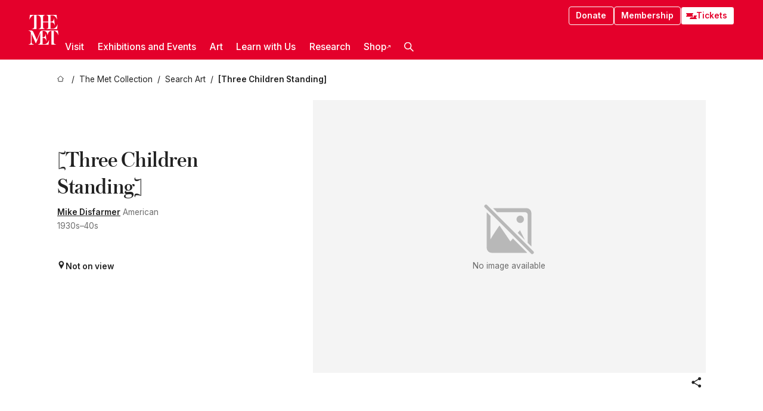

--- FILE ---
content_type: application/javascript; charset=utf-8
request_url: https://www.metmuseum.org/_next/static/chunks/3096-87bf6613d43913fe.js
body_size: 34531
content:
try{!function(){var e="undefined"!=typeof window?window:"undefined"!=typeof global?global:"undefined"!=typeof globalThis?globalThis:"undefined"!=typeof self?self:{},t=(new e.Error).stack;t&&(e._sentryDebugIds=e._sentryDebugIds||{},e._sentryDebugIds[t]="d0bcc4c2-d820-4705-bb4c-ef30dca445a3",e._sentryDebugIdIdentifier="sentry-dbid-d0bcc4c2-d820-4705-bb4c-ef30dca445a3")}()}catch(e){}"use strict";(self.webpackChunk_N_E=self.webpackChunk_N_E||[]).push([[3096],{2147:(e,t,r)=>{function n(e){return"object"==typeof e&&null!==e&&!Array.isArray(e)}r.d(t,{C:()=>a,Q:()=>l,u4:()=>n});var s={0:8203,1:8204,2:8205,3:8290,4:8291,5:8288,6:65279,7:8289,8:119155,9:119156,a:119157,b:119158,c:119159,d:119160,e:119161,f:119162},i={0:8203,1:8204,2:8205,3:65279},o=[,,,,].fill(String.fromCodePoint(i[0])).join("");function a(e,t,r="auto"){let n;return!0===r||"auto"===r&&(!(!Number.isNaN(Number(e))||/[a-z]/i.test(e)&&!/\d+(?:[-:\/]\d+){2}(?:T\d+(?:[-:\/]\d+){1,2}(\.\d+)?Z?)?/.test(e))&&Date.parse(e)||function(e){try{new URL(e,e.startsWith("/")?"https://acme.com":void 0)}catch{return!1}return!0}(e))?e:`${e}${n=JSON.stringify(t),`${o}${Array.from(n).map(e=>{let t=e.charCodeAt(0);if(t>255)throw Error(`Only ASCII edit info can be encoded. Error attempting to encode ${n} on character ${e} (${t})`);return Array.from(t.toString(4).padStart(4,"0")).map(e=>String.fromCodePoint(i[e])).join("")}).join("")}`}`}Object.fromEntries(Object.entries(i).map(e=>e.reverse())),Object.fromEntries(Object.entries(s).map(e=>e.reverse()));var u=`${Object.values(s).map(e=>`\\u{${e.toString(16)}}`).join("")}`,c=RegExp(`[${u}]{4,}`,"gu");function l(e){var t,r;return e&&JSON.parse({cleaned:(t=JSON.stringify(e)).replace(c,""),encoded:(null==(r=t.match(c))?void 0:r[0])||""}.cleaned)}},6815:(e,t,r)=>{Object.defineProperty(t,"__esModule",{value:!0}),Object.defineProperty(t,"workAsyncStorage",{enumerable:!0,get:function(){return n.workAsyncStorageInstance}});let n=r(97767)},8062:(e,t,r)=>{Object.defineProperty(t,"__esModule",{value:!0}),Object.defineProperty(t,"default",{enumerable:!0,get:function(){return s}});let n=r(15809)._(r(16070));function s(e,t){var r;let s={};"function"==typeof e&&(s.loader=e);let i={...s,...t};return(0,n.default)({...i,modules:null==(r=i.loadableGenerated)?void 0:r.modules})}("function"==typeof t.default||"object"==typeof t.default&&null!==t.default)&&void 0===t.default.__esModule&&(Object.defineProperty(t.default,"__esModule",{value:!0}),Object.assign(t.default,t),e.exports=t.default)},9981:(e,t,r)=>{function n(e){let{reason:t,children:r}=e;return r}Object.defineProperty(t,"__esModule",{value:!0}),Object.defineProperty(t,"BailoutToCSR",{enumerable:!0,get:function(){return n}}),r(20673)},11679:(e,t,r)=>{r.d(t,{default:()=>tQ});var n=r(84092),s=r(29993),i=r(89443),o=r(51714),a=r(75221),u=r(88201),c=r(84290),l=r(25250),h=r(5822),d=r(13256),p=r(17831),f=r(41718),y=r(34188),g=r(41116),m=r(30401),v=r(94890),b=r(44251),w=r(12652),_=r(34185),x=r(83961),S=r(31833),I=r(85514);function q(e,t){var r="object"==typeof t;return new Promise(function(n,s){var i=new I.Ms({next:function(e){n(e),i.unsubscribe()},error:s,complete:function(){r?n(t.defaultValue):s(new S.G)}});e.subscribe(i)})}var $=r(2147),R=r(24431),E=r(8159);let T="drafts.",k="versions.";function j(e){return e.startsWith(T)}function O(e){return e.startsWith(k)}function A(e){return O(e)?T+D(e):j(e)?e:T+e}function C(e,t){if("drafts"===t||"published"===t)throw Error('Version can not be "published" or "drafts"');return`${k}${t}.${D(e)}`}function P(e){if(!O(e))return;let[t,r,...n]=e.split(".");return r}function D(e){return O(e)?e.split(".").slice(2).join("."):j(e)?e.slice(T.length):e}let M=e=>crypto.getRandomValues(new Uint8Array(e)),N=/\r\n|[\n\r\u2028\u2029]/;function L(e,t){let r=0;for(let n=0;n<t.length;n++){let s=t[n].length+1;if(r+s>e)return{line:n+1,column:e-r};r+=s}return{line:t.length,column:t[t.length-1]?.length??0}}class V extends Error{response;statusCode=400;responseBody;details;constructor(e,t){let r=z(e,t);super(r.message),Object.assign(this,r)}}class U extends Error{response;statusCode=500;responseBody;details;constructor(e){let t=z(e);super(t.message),Object.assign(this,t)}}function z(e,t){var r,n,s;let i=e.body,o={response:e,statusCode:e.statusCode,responseBody:(r=i,-1!==(e.headers["content-type"]||"").toLowerCase().indexOf("application/json")?JSON.stringify(r,null,2):r),message:"",details:void 0};if(!(0,$.u4)(i))return o.message=F(e,i),o;let a=i.error;if("string"==typeof a&&"string"==typeof i.message)return o.message=`${a} - ${i.message}`,o;if("object"!=typeof a||null===a)return"string"==typeof a?o.message=a:"string"==typeof i.message?o.message=i.message:o.message=F(e,i),o;if("type"in(n=a)&&"mutationError"===n.type&&"description"in n&&"string"==typeof n.description||"type"in(s=a)&&"actionError"===s.type&&"description"in s&&"string"==typeof s.description){let e=a.items||[],t=e.slice(0,5).map(e=>e.error?.description).filter(Boolean),r=t.length?`:
- ${t.join(`
- `)}`:"";return e.length>5&&(r+=`
...and ${e.length-5} more`),o.message=`${a.description}${r}`,o.details=i.error,o}return W(a)?(o.message=B(a,t?.options?.query?.tag),o.details=i.error):"description"in a&&"string"==typeof a.description?(o.message=a.description,o.details=a):o.message=F(e,i),o}function W(e){return(0,$.u4)(e)&&"queryParseError"===e.type&&"string"==typeof e.query&&"number"==typeof e.start&&"number"==typeof e.end}function B(e,t){let{query:r,start:n,end:s,description:i}=e;if(!r||typeof n>"u")return`GROQ query parse error: ${i}`;let o=t?`

Tag: ${t}`:"";return`GROQ query parse error:
${function(e,t,r){let n=e.split(N),{start:s,end:i,markerLines:o}=function(e,t){let r={...e.start},n={...r,...e.end},s=r.line??-1,i=r.column??0,o=n.line,a=n.column,u=Math.max(s-3,0),c=Math.min(t.length,o+3);-1===s&&(u=0),-1===o&&(c=t.length);let l=o-s,h={};if(l)for(let e=0;e<=l;e++){let r=e+s;if(i)if(0===e){let e=t[r-1].length;h[r]=[i,e-i+1]}else if(e===l)h[r]=[0,a];else{let n=t[r-e].length;h[r]=[0,n]}else h[r]=!0}else i===a?i?h[s]=[i,0]:h[s]=!0:h[s]=[i,a-i];return{start:u,end:c,markerLines:h}}({start:L(t.start,n),end:t.end?L(t.end,n):void 0},n),a=`${i}`.length;return e.split(N,i).slice(s,i).map((e,t)=>{let n=s+1+t,i=` ${` ${n}`.slice(-a)} |`,u=o[n],c=!o[n+1];if(!u)return` ${i}${e.length>0?` ${e}`:""}`;let l="";if(Array.isArray(u)){let t=e.slice(0,Math.max(u[0]-1,0)).replace(/[^\t]/g," "),n=u[1]||1;l=`
 `+i.replace(/\d/g," ")+" "+t+"^".repeat(n),c&&r&&(l+=" "+r)}return">"+i+(e.length>0?` ${e}`:"")+l}).join(`
`)}(r,{start:n,end:s},i)}${o}`}function F(e,t){var r,n;let s="string"==typeof t?` (${n=100,(r=t).length>100?`${r.slice(0,n)}\u2026`:r})`:"",i=e.statusMessage?` ${e.statusMessage}`:"";return`${e.method}-request to ${e.url} resulted in HTTP ${e.statusCode}${i}${s}`}class G extends Error{projectId;addOriginUrl;constructor({projectId:e}){super("CorsOriginError"),this.name="CorsOriginError",this.projectId=e;let t=new URL(`https://sanity.io/manage/project/${e}/api`);if("u">typeof location){let{origin:e}=location;t.searchParams.set("cors","add"),t.searchParams.set("origin",e),this.addOriginUrl=t,this.message=`The current origin is not allowed to connect to the Live Content API. Add it here: ${t}`}else this.message=`The current origin is not allowed to connect to the Live Content API. Change your configuration here: ${t}`}}let J={onResponse:(e,t)=>{if(e.statusCode>=500)throw new U(e);if(e.statusCode>=400)throw new V(e,t);return e}};function H(e,t={}){return(0,s.af)([(0,i.L5)({shouldRetry:Q}),...e,function(e={}){let t={},r=t=>void 0!==e.ignoreWarnings&&(Array.isArray(e.ignoreWarnings)?e.ignoreWarnings:[e.ignoreWarnings]).some(e=>"string"==typeof e?t.includes(e):e instanceof RegExp&&e.test(t));return{onResponse:e=>{let n=e.headers["x-sanity-warning"];for(let e of Array.isArray(n)?n:[n])!e||t[e]||r(e)||(t[e]=!0,console.warn(e));return e}}}(t),(0,i.UX)(),(0,i.Yf)(),(0,i.qB)(),J,(0,i.sH)({implementation:o.c})])}function Q(e,t,r){if(0===r.maxRetries)return!1;let n="GET"===r.method||"HEAD"===r.method,s=(r.uri||r.url).startsWith("/data/query"),o=e.response&&(429===e.response.statusCode||502===e.response.statusCode||503===e.response.statusCode);return(!!n||!!s)&&!!o||i.L5.shouldRetry(e,t,r)}function X(e){return"https://www.sanity.io/help/"+e}let Y=["image","file"],Z=["before","after","replace"],K=e=>{if(!/^(~[a-z0-9]{1}[-\w]{0,63}|[a-z0-9]{1}[-\w]{0,63})$/.test(e))throw Error("Datasets can only contain lowercase characters, numbers, underscores and dashes, and start with tilde, and be maximum 64 characters")},ee=(e,t)=>{if(null===t||"object"!=typeof t||Array.isArray(t))throw Error(`${e}() takes an object of properties`)},et=(e,t)=>{if("string"!=typeof t||!/^[a-z0-9_][a-z0-9_.-]{0,127}$/i.test(t)||t.includes(".."))throw Error(`${e}(): "${t}" is not a valid document ID`)},er=(e,t)=>{if(!t._id)throw Error(`${e}() requires that the document contains an ID ("_id" property)`);et(e,t._id)},en=(e,t)=>{if(!t._type)throw Error(`\`${e}()\` requires that the document contains a type (\`_type\` property)`);((e,t)=>{if("string"!=typeof t)throw Error(`\`${e}()\`: \`${t}\` is not a valid document type`)})(e,t._type)},es=e=>{if(!e.dataset)throw Error("`dataset` must be provided to perform queries");return e.dataset||""},ei=e=>{if("string"!=typeof e||!/^[a-z0-9._-]{1,75}$/i.test(e))throw Error("Tag can only contain alphanumeric characters, underscores, dashes and dots, and be between one and 75 characters long.");return e},eo=e=>{if(!e["~experimental_resource"])throw Error("`resource` must be provided to perform resource queries");let{type:t,id:r}=e["~experimental_resource"];switch(t){case"dataset":if(2!==r.split(".").length)throw Error('Dataset resource ID must be in the format "project.dataset"');return;case"dashboard":case"media-library":case"canvas":return;default:throw Error(`Unsupported resource type: ${t.toString()}`)}},ea=(e,t)=>{if(t["~experimental_resource"])throw Error(`\`${e}\` does not support resource-based operations`)},eu=e=>(function(e){let t=!1,r;return(...n)=>(t||(r=e(...n),t=!0),r)})((...t)=>console.warn(e.join(" "),...t)),ec=eu(["Because you set `withCredentials` to true, we will override your `useCdn`","setting to be false since (cookie-based) credentials are never set on the CDN"]),el=eu(["Since you haven't set a value for `useCdn`, we will deliver content using our","global, edge-cached API-CDN. If you wish to have content delivered faster, set","`useCdn: false` to use the Live API. Note: You may incur higher costs using the live API."]),eh=eu(["The Sanity client is configured with the `perspective` set to `drafts` or `previewDrafts`, which doesn't support the API-CDN.","The Live API will be used instead. Set `useCdn: false` in your configuration to hide this warning."]),ed=eu(["The `previewDrafts` perspective has been renamed to  `drafts` and will be removed in a future API version"]),ep=eu(["You have configured Sanity client to use a token in the browser. This may cause unintentional security issues.",`See ${X("js-client-browser-token")} for more information and how to hide this warning.`]),ef=eu(["You have configured Sanity client to use a token, but also provided `withCredentials: true`.","This is no longer supported - only token will be used - remove `withCredentials: true`."]),ey=eu(["Using the Sanity client without specifying an API version is deprecated.",`See ${X("js-client-api-version")}`]),eg=(eu(["The default export of @sanity/client has been deprecated. Use the named export `createClient` instead."]),eu(["You have called `createVersion()` with a defined `document`. The recommended approach is to provide a `baseId` and `releaseId` instead."])),em={apiHost:"https://api.sanity.io",apiVersion:"1",useProjectHostname:!0,stega:{enabled:!1}},ev=["localhost","127.0.0.1","0.0.0.0"];function eb(e){if(Array.isArray(e)&&e.length>1&&e.includes("raw"))throw TypeError('Invalid API perspective value: "raw". The raw-perspective can not be combined with other perspectives')}let ew=(e,t)=>{let r,n={...t,...e,stega:{..."boolean"==typeof t.stega?{enabled:t.stega}:t.stega||em.stega,..."boolean"==typeof e.stega?{enabled:e.stega}:e.stega||{}}};n.apiVersion||ey();let s={...em,...n},i=s.useProjectHostname&&!s["~experimental_resource"];if(typeof Promise>"u"){let e=X("js-client-promise-polyfill");throw Error(`No native Promise-implementation found, polyfill needed - see ${e}`)}if(i&&!s.projectId)throw Error("Configuration must contain `projectId`");if(s["~experimental_resource"]&&eo(s),"u">typeof s.perspective&&eb(s.perspective),"encodeSourceMap"in s)throw Error("It looks like you're using options meant for '@sanity/preview-kit/client'. 'encodeSourceMap' is not supported in '@sanity/client'. Did you mean 'stega.enabled'?");if("encodeSourceMapAtPath"in s)throw Error("It looks like you're using options meant for '@sanity/preview-kit/client'. 'encodeSourceMapAtPath' is not supported in '@sanity/client'. Did you mean 'stega.filter'?");if("boolean"!=typeof s.stega.enabled)throw Error(`stega.enabled must be a boolean, received ${s.stega.enabled}`);if(s.stega.enabled&&void 0===s.stega.studioUrl)throw Error("stega.studioUrl must be defined when stega.enabled is true");if(s.stega.enabled&&"string"!=typeof s.stega.studioUrl&&"function"!=typeof s.stega.studioUrl)throw Error(`stega.studioUrl must be a string or a function, received ${s.stega.studioUrl}`);let o="u">typeof window&&window.location&&window.location.hostname,a=o&&(r=window.location.hostname,-1!==ev.indexOf(r)),u=!!s.token;s.withCredentials&&u&&(ef(),s.withCredentials=!1),o&&a&&u&&!0!==s.ignoreBrowserTokenWarning?ep():typeof s.useCdn>"u"&&el(),i&&(e=>{if(!/^[-a-z0-9]+$/i.test(e))throw Error("`projectId` can only contain only a-z, 0-9 and dashes")})(s.projectId),s.dataset&&K(s.dataset),"requestTagPrefix"in s&&(s.requestTagPrefix=s.requestTagPrefix?ei(s.requestTagPrefix).replace(/\.+$/,""):void 0),s.apiVersion=`${s.apiVersion}`.replace(/^v/,""),s.isDefaultApi=s.apiHost===em.apiHost,!0===s.useCdn&&s.withCredentials&&ec(),s.useCdn=!1!==s.useCdn&&!s.withCredentials,function(e){if("1"===e||"X"===e)return;let t=new Date(e);if(!(/^\d{4}-\d{2}-\d{2}$/.test(e)&&t instanceof Date&&t.getTime()>0))throw Error("Invalid API version string, expected `1` or date in format `YYYY-MM-DD`")}(s.apiVersion);let c=s.apiHost.split("://",2),l=c[0],h=c[1],d=s.isDefaultApi?"apicdn.sanity.io":h;return i?(s.url=`${l}://${s.projectId}.${h}/v${s.apiVersion}`,s.cdnUrl=`${l}://${s.projectId}.${d}/v${s.apiVersion}`):(s.url=`${s.apiHost}/v${s.apiVersion}`,s.cdnUrl=s.url),s};class e_ extends Error{name="ConnectionFailedError"}class ex extends Error{name="DisconnectError";reason;constructor(e,t,r={}){super(e,r),this.reason=t}}class eS extends Error{name="ChannelError";data;constructor(e,t){super(e),this.data=t}}class eI extends Error{name="MessageError";data;constructor(e,t,r={}){super(e,r),this.data=t}}class eq extends Error{name="MessageParseError"}let e$=["channelError","disconnect"];function eR(e,t){return(0,a.v)(()=>{let t=e();return(0,u.A)(t)?t:(0,c.of)(t)}).pipe((0,l.Z)(e=>{var r,n;return r=e,n=t,new o.c(e=>{let t=n.includes("open"),s=n.includes("reconnect");function i(t){if("data"in t){let[r,n]=eE(t);e.error(r?new eq("Unable to parse EventSource error message",{cause:n}):new eI((n?.data).message,n));return}r.readyState===r.CLOSED?e.error(new e_("EventSource connection failed")):s&&e.next({type:"reconnect"})}function o(){e.next({type:"open"})}function a(t){let[n,s]=eE(t);if(n)return void e.error(new eq("Unable to parse EventSource message",{cause:n}));if("channelError"===t.type){let t=new URL(r.url).searchParams.get("tag");e.error(new eS(function(e,t){let r=e.error;return r?W(r)?B(r,t):r.description?r.description:"string"==typeof r?r:JSON.stringify(r,null,2):e.message||"Unknown listener error"}(s?.data,t),s.data));return}if("disconnect"===t.type)return void e.error(new ex(`Server disconnected client: ${s.data?.reason||"unknown error"}`));e.next({type:t.type,id:t.lastEventId,...s.data?{data:s.data}:{}})}r.addEventListener("error",i),t&&r.addEventListener("open",o);let u=[...new Set([...e$,...n])].filter(e=>"error"!==e&&"open"!==e&&"reconnect"!==e);return u.forEach(e=>r.addEventListener(e,a)),()=>{r.removeEventListener("error",i),t&&r.removeEventListener("open",o),u.forEach(e=>r.removeEventListener(e,a)),r.close()}})}))}function eE(e){try{let t="string"==typeof e.data&&JSON.parse(e.data);return[null,{type:e.type,id:e.lastEventId,...!function(e){for(let t in e)return!1;return!0}(t)?{data:t}:{}}]}catch(e){return[e,null]}}function eT(e){if("string"==typeof e)return{id:e};if(Array.isArray(e))return{query:"*[_id in $ids]",params:{ids:e}};if("object"==typeof e&&null!==e&&"query"in e&&"string"==typeof e.query)return"params"in e&&"object"==typeof e.params&&null!==e.params?{query:e.query,params:e.params}:{query:e.query};let t=["* Document ID (<docId>)","* Array of document IDs","* Object containing `query`"].join(`
`);throw Error(`Unknown selection - must be one of:

${t}`)}class ek{selection;operations;constructor(e,t={}){this.selection=e,this.operations=t}set(e){return this._assign("set",e)}setIfMissing(e){return this._assign("setIfMissing",e)}diffMatchPatch(e){return ee("diffMatchPatch",e),this._assign("diffMatchPatch",e)}unset(e){if(!Array.isArray(e))throw Error("unset(attrs) takes an array of attributes to unset, non-array given");return this.operations=Object.assign({},this.operations,{unset:e}),this}inc(e){return this._assign("inc",e)}dec(e){return this._assign("dec",e)}insert(e,t,r){return((e,t,r)=>{let n="insert(at, selector, items)";if(-1===Z.indexOf(e)){let e=Z.map(e=>`"${e}"`).join(", ");throw Error(`${n} takes an "at"-argument which is one of: ${e}`)}if("string"!=typeof t)throw Error(`${n} takes a "selector"-argument which must be a string`);if(!Array.isArray(r))throw Error(`${n} takes an "items"-argument which must be an array`)})(e,t,r),this._assign("insert",{[e]:t,items:r})}append(e,t){return this.insert("after",`${e}[-1]`,t)}prepend(e,t){return this.insert("before",`${e}[0]`,t)}splice(e,t,r,n){let s=t<0?t-1:t,i=typeof r>"u"||-1===r?-1:Math.max(0,t+r),o=`${e}[${s}:${s<0&&i>=0?"":i}]`;return this.insert("replace",o,n||[])}ifRevisionId(e){return this.operations.ifRevisionID=e,this}serialize(){return{...eT(this.selection),...this.operations}}toJSON(){return this.serialize()}reset(){return this.operations={},this}_assign(e,t,r=!0){return ee(e,t),this.operations=Object.assign({},this.operations,{[e]:Object.assign({},r&&this.operations[e]||{},t)}),this}_set(e,t){return this._assign(e,t,!1)}}class ej extends ek{#e;constructor(e,t,r){super(e,t),this.#e=r}clone(){return new ej(this.selection,{...this.operations},this.#e)}commit(e){if(!this.#e)throw Error("No `client` passed to patch, either provide one or pass the patch to a clients `mutate()` method");let t=Object.assign({returnFirst:"string"==typeof this.selection,returnDocuments:!0},e);return this.#e.mutate({patch:this.serialize()},t)}}class eO extends ek{#e;constructor(e,t,r){super(e,t),this.#e=r}clone(){return new eO(this.selection,{...this.operations},this.#e)}commit(e){if(!this.#e)throw Error("No `client` passed to patch, either provide one or pass the patch to a clients `mutate()` method");let t=Object.assign({returnFirst:"string"==typeof this.selection,returnDocuments:!0},e);return this.#e.mutate({patch:this.serialize()},t)}}let eA={returnDocuments:!1};class eC{operations;trxId;constructor(e=[],t){this.operations=e,this.trxId=t}create(e){return ee("create",e),this._add({create:e})}createIfNotExists(e){let t="createIfNotExists";return ee(t,e),er(t,e),this._add({[t]:e})}createOrReplace(e){let t="createOrReplace";return ee(t,e),er(t,e),this._add({[t]:e})}delete(e){return et("delete",e),this._add({delete:{id:e}})}transactionId(e){return e?(this.trxId=e,this):this.trxId}serialize(){return[...this.operations]}toJSON(){return this.serialize()}reset(){return this.operations=[],this}_add(e){return this.operations.push(e),this}}class eP extends eC{#e;constructor(e,t,r){super(e,r),this.#e=t}clone(){return new eP([...this.operations],this.#e,this.trxId)}commit(e){if(!this.#e)throw Error("No `client` passed to transaction, either provide one or pass the transaction to a clients `mutate()` method");return this.#e.mutate(this.serialize(),Object.assign({transactionId:this.trxId},eA,e||{}))}patch(e,t){let r="function"==typeof t,n="string"!=typeof e&&e instanceof eO,s="object"==typeof e&&("query"in e||"id"in e);if(n)return this._add({patch:e.serialize()});if(r){let r=t(new eO(e,{},this.#e));if(!(r instanceof eO))throw Error("function passed to `patch()` must return the patch");return this._add({patch:r.serialize()})}if(s){let r=new eO(e,t||{},this.#e);return this._add({patch:r.serialize()})}return this._add({patch:{id:e,...t}})}}class eD extends eC{#e;constructor(e,t,r){super(e,r),this.#e=t}clone(){return new eD([...this.operations],this.#e,this.trxId)}commit(e){if(!this.#e)throw Error("No `client` passed to transaction, either provide one or pass the transaction to a clients `mutate()` method");return this.#e.mutate(this.serialize(),Object.assign({transactionId:this.trxId},eA,e||{}))}patch(e,t){let r="function"==typeof t;if("string"!=typeof e&&e instanceof ej)return this._add({patch:e.serialize()});if(r){let r=t(new ej(e,{},this.#e));if(!(r instanceof ej))throw Error("function passed to `patch()` must return the patch");return this._add({patch:r.serialize()})}return this._add({patch:{id:e,...t}})}}let eM=({query:e,params:t={},options:r={}})=>{let n=new URLSearchParams,{tag:s,includeMutations:i,returnQuery:o,...a}=r;for(let[r,i]of(s&&n.append("tag",s),n.append("query",e),Object.entries(t)))void 0!==i&&n.append(`$${r}`,JSON.stringify(i));for(let[e,t]of Object.entries(a))t&&n.append(e,`${t}`);return!1===o&&n.append("returnQuery","false"),!1===i&&n.append("includeMutations","false"),`?${n}`},eN=e=>"response"===e.type,eL=e=>e.body;function eV(e,t,n,s,i={},o={}){let a="stega"in o?{...n||{},..."boolean"==typeof o.stega?{enabled:o.stega}:o.stega||{}}:n,u=a.enabled?(0,$.Q)(i):i,c=!1===o.filterResponse?e=>e:e=>e.result,{cache:l,next:d,...p}={useAbortSignal:"u">typeof o.signal,resultSourceMap:a.enabled?"withKeyArraySelector":o.resultSourceMap,...o,returnQuery:!1===o.filterResponse&&!1!==o.returnQuery},f=e0(e,t,"query",{query:s,params:u},"u">typeof l||"u">typeof d?{...p,fetch:{cache:l,next:d}}:p);return a.enabled?f.pipe((0,R.v)((0,h.H)(r.e(1253).then(r.bind(r,71253)).then(function(e){return e.stegaEncodeSourceMap$1}).then(({stegaEncodeSourceMap:e})=>e))),(0,x.T)(([e,t])=>{let r=t(e.result,e.resultSourceMap,a);return c({...e,result:r})})):f.pipe((0,x.T)(c))}function eU(e,t,r,n={}){let s={uri:e4(e,"doc",(()=>{if(!n.releaseId)return r;let e=P(r);if(!e){if(j(r))throw Error(`The document ID (\`${r}\`) is a draft, but \`options.releaseId\` is set as \`${n.releaseId}\``);return C(r,n.releaseId)}if(e!==n.releaseId)throw Error(`The document ID (\`${r}\`) is already a version of \`${e}\` release, but this does not match the provided \`options.releaseId\` (\`${n.releaseId}\`)`);return r})()),json:!0,tag:n.tag,signal:n.signal,query:void 0!==n.includeAllVersions?{includeAllVersions:n.includeAllVersions}:void 0};return e6(e,t,s).pipe((0,E.p)(eN),(0,x.T)(e=>{let t=e.body.documents;return t?n.includeAllVersions?t:t[0]:n.includeAllVersions?[]:void 0}))}function ez(e,t,r,n={}){let s={uri:e4(e,"doc",r.join(",")),json:!0,tag:n.tag,signal:n.signal};return e6(e,t,s).pipe((0,E.p)(eN),(0,x.T)(e=>{let t,n,s=(t=e.body.documents||[],n=e=>e._id,t.reduce((e,t)=>(e[n(t)]=t,e),Object.create(null)));return r.map(e=>s[e]||null)}))}function eW(e,t,r,n={}){return e0(e,t,"query",{query:"*[sanity::partOfRelease($releaseId)]",params:{releaseId:r}},n)}function eB(e,t,r,n){return er("createIfNotExists",r),e1(e,t,r,"createIfNotExists",n)}function eF(e,t,r,n){return er("createOrReplace",r),e1(e,t,r,"createOrReplace",n)}function eG(e,t,r,n,s){return er("createVersion",r),en("createVersion",r),eg(),eK(e,t,{actionType:"sanity.action.document.version.create",publishedId:n,document:r},s)}function eJ(e,t,r,n,s,i,o){if(!n)throw Error("`createVersion()` requires `baseId` when no `document` is provided");if(!r)throw Error("`createVersion()` requires `publishedId` when `baseId` is provided");return et("createVersion",n),et("createVersion",r),eK(e,t,{actionType:"sanity.action.document.version.create",publishedId:r,baseId:n,versionId:s?C(r,s):A(r),ifBaseRevisionId:i},o)}function eH(e,t,r,n){return e0(e,t,"mutate",{mutations:[{delete:eT(r)}]},n)}function eQ(e,t,r,n=!1,s){return eK(e,t,{actionType:"sanity.action.document.version.discard",versionId:r,purge:n},s)}function eX(e,t,r,n){return er("replaceVersion",r),en("replaceVersion",r),eK(e,t,{actionType:"sanity.action.document.version.replace",document:r},n)}function eY(e,t,r,n,s){return eK(e,t,{actionType:"sanity.action.document.version.unpublish",versionId:r,publishedId:n},s)}function eZ(e,t,r,n){let s;return e0(e,t,"mutate",{mutations:Array.isArray(s=r instanceof eO||r instanceof ej?{patch:r.serialize()}:r instanceof eP||r instanceof eD?r.serialize():r)?s:[s],transactionId:n&&n.transactionId||void 0},n)}function eK(e,t,r,n){let s=Array.isArray(r)?r:[r],i=n&&n.transactionId||void 0;return e0(e,t,"actions",{actions:s,transactionId:i,skipCrossDatasetReferenceValidation:n&&n.skipCrossDatasetReferenceValidation||void 0,dryRun:n&&n.dryRun||void 0},n)}function e0(e,t,r,n,s={}){let i="mutate"===r,o="actions"===r,a=i||o?"":eM(n),u=!i&&!o&&a.length<11264,c=u?a:"",l=s.returnFirst,{timeout:h,token:d,tag:p,headers:f,returnQuery:y,lastLiveEventId:g,cacheMode:m}=s,v={method:u?"GET":"POST",uri:e4(e,r,c),json:!0,body:u?void 0:n,query:i&&((e={})=>{let t,r;return{dryRun:e.dryRun,returnIds:!0,returnDocuments:(t=e.returnDocuments,r=!0,!1===t?void 0:typeof t>"u"?r:t),visibility:e.visibility||"sync",autoGenerateArrayKeys:e.autoGenerateArrayKeys,skipCrossDatasetReferenceValidation:e.skipCrossDatasetReferenceValidation}})(s),timeout:h,headers:f,token:d,tag:p,returnQuery:y,perspective:s.perspective,resultSourceMap:s.resultSourceMap,lastLiveEventId:Array.isArray(g)?g[0]:g,cacheMode:m,canUseCdn:"query"===r,signal:s.signal,fetch:s.fetch,useAbortSignal:s.useAbortSignal,useCdn:s.useCdn};return e6(e,t,v).pipe((0,E.p)(eN),(0,x.T)(eL),(0,x.T)(e=>{if(!i)return e;let t=e.results||[];if(s.returnDocuments)return l?t[0]&&t[0].document:t.map(e=>e.document);let r=l?t[0]&&t[0].id:t.map(e=>e.id);return{transactionId:e.transactionId,results:t,[l?"documentId":"documentIds"]:r}}))}function e1(e,t,r,n,s={}){return e0(e,t,"mutate",{mutations:[{[n]:r}]},Object.assign({returnFirst:!0,returnDocuments:!0},s))}let e2=e=>void 0!==e.config().dataset&&void 0!==e.config().projectId||void 0!==e.config()["~experimental_resource"],e5=(e,t)=>e2(e)&&t.startsWith(e4(e,"query"));function e6(e,t,r){var n;let s=r.url||r.uri,i=e.config(),a=typeof r.canUseCdn>"u"?["GET","HEAD"].indexOf(r.method||"GET")>=0&&(s.startsWith("/data/")||e5(e,s)||e2(e)&&s.startsWith(e4(e,"mutate"))||e2(e)&&s.startsWith(e4(e,"doc",""))||e2(e)&&s.startsWith(e4(e,"listen"))||e2(e)&&s.startsWith(e4(e,"history",""))):r.canUseCdn,u=(r.useCdn??i.useCdn)&&a,c=r.tag&&i.requestTagPrefix?[i.requestTagPrefix,r.tag].join("."):r.tag||i.requestTagPrefix;if(c&&null!==r.tag&&(r.query={tag:ei(c),...r.query}),["GET","HEAD","POST"].indexOf(r.method||"GET")>=0&&e5(e,s)){let e=r.resultSourceMap??i.resultSourceMap;void 0!==e&&!1!==e&&(r.query={resultSourceMap:e,...r.query});let t=r.perspective||i.perspective;"u">typeof t&&("previewDrafts"===t&&ed(),eb(t),r.query={perspective:Array.isArray(t)?t.join(","):t,...r.query},(Array.isArray(t)&&t.length>0||"previewDrafts"===t||"drafts"===t)&&u&&(u=!1,eh())),r.lastLiveEventId&&(r.query={...r.query,lastLiveEventId:r.lastLiveEventId}),!1===r.returnQuery&&(r.query={returnQuery:"false",...r.query}),u&&"noStale"==r.cacheMode&&(r.query={cacheMode:"noStale",...r.query})}let l=function(e,t={}){let r={};e.headers&&Object.assign(r,e.headers);let n=t.token||e.token;n&&(r.Authorization=`Bearer ${n}`),t.useGlobalApi||e.useProjectHostname||!e.projectId||(r["X-Sanity-Project-ID"]=e.projectId);let s=!!(typeof t.withCredentials>"u"?e.withCredentials:t.withCredentials),i=typeof t.timeout>"u"?e.timeout:t.timeout;return Object.assign({},t,{headers:Object.assign({},r,t.headers||{}),timeout:typeof i>"u"?3e5:i,proxy:t.proxy||e.proxy,json:!0,withCredentials:s,fetch:"object"==typeof t.fetch&&"object"==typeof e.fetch?{...e.fetch,...t.fetch}:t.fetch||e.fetch})}(i,Object.assign({},r,{url:e9(e,s,u)})),h=new o.c(e=>t(l,i.requester).subscribe(e));return r.signal?h.pipe((n=r.signal,e=>new o.c(t=>{let r=()=>t.error(function(e){if(e3)return new DOMException(e?.reason??"The operation was aborted.","AbortError");let t=Error(e?.reason??"The operation was aborted.");return t.name="AbortError",t}(n));if(n&&n.aborted)return void r();let s=e.subscribe(t);return n.addEventListener("abort",r),()=>{n.removeEventListener("abort",r),s.unsubscribe()}}))):h}function e8(e,t,r){return e6(e,t,r).pipe((0,E.p)(e=>"response"===e.type),(0,x.T)(e=>e.body))}function e4(e,t,r){let n=e.config();if(n["~experimental_resource"]){eo(n);let e=e7(n),s=void 0!==r?`${t}/${r}`:t;return`${e}/${s}`.replace(/\/($|\?)/,"$1")}let s=es(n),i=`/${t}/${s}`;return`/data${void 0!==r?`${i}/${r}`:i}`.replace(/\/($|\?)/,"$1")}function e9(e,t,r=!1){let{url:n,cdnUrl:s}=e.config();return`${r?s:n}/${t.replace(/^\//,"")}`}let e3=!!globalThis.DOMException,e7=e=>{if(!e["~experimental_resource"])throw Error("`resource` must be provided to perform resource queries");let{type:t,id:r}=e["~experimental_resource"];switch(t){case"dataset":{let e=r.split(".");if(2!==e.length)throw Error('Dataset ID must be in the format "project.dataset"');return`/projects/${e[0]}/datasets/${e[1]}`}case"canvas":return`/canvases/${r}`;case"media-library":return`/media-libraries/${r}`;case"dashboard":return`/dashboards/${r}`;default:throw Error(`Unsupported resource type: ${t.toString()}`)}};function te(e,t,r){let n=es(e.config());return e8(e,t,{method:"POST",uri:`/agent/action/generate/${n}`,body:r})}function tt(e,t,r){let n=es(e.config());return e8(e,t,{method:"POST",uri:`/agent/action/transform/${n}`,body:r})}function tr(e,t,r){let n=es(e.config());return e8(e,t,{method:"POST",uri:`/agent/action/translate/${n}`,body:r})}class tn{#e;#t;constructor(e,t){this.#e=e,this.#t=t}generate(e){return te(this.#e,this.#t,e)}transform(e){return tt(this.#e,this.#t,e)}translate(e){return tr(this.#e,this.#t,e)}}class ts{#e;#t;constructor(e,t){this.#e=e,this.#t=t}generate(e){return(0,d.s)(te(this.#e,this.#t,e))}transform(e){return(0,d.s)(tt(this.#e,this.#t,e))}translate(e){return(0,d.s)(tr(this.#e,this.#t,e))}prompt(e){return(0,d.s)(function(e,t,r){let n=es(e.config());return e8(e,t,{method:"POST",uri:`/agent/action/prompt/${n}`,body:r})}(this.#e,this.#t,e))}patch(e){return(0,d.s)(function(e,t,r){let n=es(e.config());return e8(e,t,{method:"POST",uri:`/agent/action/patch/${n}`,body:r})}(this.#e,this.#t,e))}}class ti{#e;#t;constructor(e,t){this.#e=e,this.#t=t}upload(e,t,r){return ta(this.#e,this.#t,e,t,r)}}class to{#e;#t;constructor(e,t){this.#e=e,this.#t=t}upload(e,t,r){let n=ta(this.#e,this.#t,e,t,r);return(0,d.s)(n.pipe((0,E.p)(e=>"response"===e.type),(0,x.T)(e=>e.body.document)))}}function ta(e,t,r,n,s={}){var i,o;if(-1===Y.indexOf(r))throw Error(`Invalid asset type: ${r}. Must be one of ${Y.join(", ")}`);let a=s.extract||void 0;a&&!a.length&&(a=["none"]);let u=e.config(),c=(i=s,o=n,!(typeof File>"u")&&o instanceof File?Object.assign({filename:!1===i.preserveFilename?void 0:o.name,contentType:o.type},i):i),{tag:l,label:h,title:d,description:p,creditLine:f,filename:y,source:g}=c,m={label:h,title:d,description:p,filename:y,meta:a,creditLine:f};return g&&(m.sourceId=g.id,m.sourceName=g.name,m.sourceUrl=g.url),e6(e,t,{tag:l,method:"POST",timeout:c.timeout||0,uri:function(e,t){let r="image"===t?"images":"files";if(e["~experimental_resource"]){let{type:t,id:n}=e["~experimental_resource"];switch(t){case"dataset":throw Error("Assets are not supported for dataset resources, yet. Configure the client with `{projectId: <projectId>, dataset: <datasetId>}` instead.");case"canvas":return`/canvases/${n}/assets/${r}`;case"media-library":return`/media-libraries/${n}/upload`;case"dashboard":return`/dashboards/${n}/assets/${r}`;default:throw Error(`Unsupported resource type: ${t.toString()}`)}}let n=es(e);return`assets/${r}/${n}`}(u,r),headers:c.contentType?{"Content-Type":c.contentType}:{},query:m,body:n})}let tu=(0,a.v)(()=>r.e(3629).then(r.t.bind(r,83629,19))).pipe((0,x.T)(({default:e})=>e),(0,p.t)(1));function tc(){return function(e){return e.pipe((0,f.W)((e,t)=>e instanceof e_?(0,y.x)((0,c.of)({type:"reconnect"}),(0,g.O)(1e3).pipe((0,l.Z)(()=>t))):(0,m.$)(()=>e)))}}let tl=["includePreviousRevision","includeResult","includeMutations","includeAllVersions","visibility","effectFormat","tag"],th={includeResult:!0};function td(e,t,r={}){let{url:n,token:s,withCredentials:i,requestTagPrefix:o,headers:a}=this.config(),u=r.tag&&o?[o,r.tag].join("."):r.tag,l={...Object.keys(th).concat(Object.keys(r)).reduce((e,t)=>(e[t]=typeof r[t]>"u"?th[t]:r[t],e),{}),tag:u},h=eM({query:e,params:t,options:{tag:u,...tl.reduce((e,t)=>(typeof l[t]>"u"||(e[t]=l[t]),e),{})}}),d=`${n}${e4(this,"listen",h)}`;if(d.length>14800)return(0,m.$)(()=>Error("Query too large for listener"));let p=l.events?l.events:["mutation"],f={};return i&&(f.withCredentials=!0),(s||a)&&(f.headers={},s&&(f.headers.Authorization=`Bearer ${s}`),a&&Object.assign(f.headers,a)),eR(()=>(typeof EventSource>"u"||f.headers?tu:(0,c.of)(EventSource)).pipe((0,x.T)(e=>new e(d,f))),p).pipe(tc(),(0,E.p)(e=>p.includes(e.type)),(0,x.T)(e=>({type:e.type,..."data"in e?e.data:{}})))}let tp="2021-03-25";class tf{#e;constructor(e){this.#e=e}events({includeDrafts:e=!1,tag:t}={}){var r,n,s,i;ea("live",this.#e.config());let{projectId:a,apiVersion:u,token:h,withCredentials:d,requestTagPrefix:p,headers:y}=this.#e.config(),g=u.replace(/^v/,"");if("X"!==g&&g<tp)throw Error(`The live events API requires API version ${tp} or later. The current API version is ${g}. Please update your API version to use this feature.`);if(e&&!h&&!d)throw Error("The live events API requires a token or withCredentials when 'includeDrafts: true'. Please update your client configuration. The token should have the lowest possible access role.");let m=e4(this.#e,"live/events"),S=new URL(this.#e.getUrl(m,!1)),I=t&&p?[p,t].join("."):t;I&&S.searchParams.set("tag",I),e&&S.searchParams.set("includeDrafts","true");let q={};e&&d&&(q.withCredentials=!0),(e&&h||y)&&(q.headers={},e&&h&&(q.headers.Authorization=`Bearer ${h}`),y&&Object.assign(q.headers,y));let $=`${S.href}::${JSON.stringify(q)}`,R=ty.get($);if(R)return R;let E=eR(()=>(typeof EventSource>"u"||q.headers?tu:(0,c.of)(EventSource)).pipe((0,x.T)(e=>new e(S.href,q))),["message","restart","welcome","reconnect","goaway"]),T=(n=S,s={method:"OPTIONS",mode:"cors",credentials:q.withCredentials?"include":"omit",headers:q.headers},new o.c(e=>{let t=new AbortController,r=t.signal;return fetch(n,{...s,signal:t.signal}).then(t=>{e.next(t),e.complete()},t=>{r.aborted||e.error(t)}),()=>t.abort()})).pipe((0,f.W)(()=>{throw new G({projectId:a})})),k=E.pipe(tc(),(0,l.Z)(e=>"reconnect"===e.type?T.pipe((0,l.Z)(()=>(0,c.of)(e))):(0,c.of)(e)),(0,f.W)(e=>T.pipe((0,l.Z)(()=>{throw e}))),(0,x.T)(e=>{if("message"===e.type){let{data:t,...r}=e;return{...r,tags:t.tags}}return e})).pipe((0,b.j)(()=>ty.delete($)),(i="function"==typeof(r={predicate:e=>"welcome"===e.type})?{predicate:r,...void 0}:r,e=>{let t,r=!1,{predicate:n,...s}=i,a=e.pipe((0,v.M)(e=>{i.predicate(e)&&(r=!0,t=e)}),(0,b.j)(()=>{r=!1,t=void 0}),(0,w.u)(s)),u=new o.c(e=>{r&&e.next(t),e.complete()});return(0,_.h)(a,u)}));return ty.set($,k),k}}let ty=new Map;class tg{#e;#t;constructor(e,t){this.#e=e,this.#t=t}create(e,t){return tv(this.#e,this.#t,"PUT",e,t)}edit(e,t){return tv(this.#e,this.#t,"PATCH",e,t)}delete(e){return tv(this.#e,this.#t,"DELETE",e)}list(){ea("dataset",this.#e.config());let e=this.#e.config(),t=e.projectId,r="/datasets";return!1===e.useProjectHostname&&(r=`/projects/${t}/datasets`),e8(this.#e,this.#t,{uri:r,tag:null})}}class tm{#e;#t;constructor(e,t){this.#e=e,this.#t=t}create(e,t){return ea("dataset",this.#e.config()),(0,d.s)(tv(this.#e,this.#t,"PUT",e,t))}edit(e,t){return ea("dataset",this.#e.config()),(0,d.s)(tv(this.#e,this.#t,"PATCH",e,t))}delete(e){return ea("dataset",this.#e.config()),(0,d.s)(tv(this.#e,this.#t,"DELETE",e))}list(){ea("dataset",this.#e.config());let e=this.#e.config(),t=e.projectId,r="/datasets";return!1===e.useProjectHostname&&(r=`/projects/${t}/datasets`),(0,d.s)(e8(this.#e,this.#t,{uri:r,tag:null}))}}function tv(e,t,r,n,s){return ea("dataset",e.config()),K(n),e8(e,t,{method:r,uri:`/datasets/${n}`,body:s,tag:null})}class tb{#e;#t;constructor(e,t){this.#e=e,this.#t=t}getPlaybackInfo(e,t={}){var r,n;let s=this.#e.config()["~experimental_resource"]?.id,{instanceId:i,libraryId:o}=function(e){let t="object"==typeof e&&"_ref"in e?e._ref:e,r=t_.exec(t);if(r){let[,e,t]=r;return{libraryId:e,instanceId:t}}if("string"==typeof e&&e.startsWith("video-"))return{instanceId:e};throw Error(`Invalid video asset instance identifier "${t}": must be a valid video instance id or a Global Dataset Reference (GDR) to the video asset in the Media Library`)}(e),a=o||s;if(!a)throw Error("Could not determine Media Library ID - you need to provide a valid Media Library ID in the client config or a Media Library GDR");let u=(r=i,n=a,`/media-libraries/${n}/video/${r}/playback-info`),c=function(e){let t={};if(e.transformations){let{thumbnail:r,animated:n,storyboard:s}=e.transformations;r&&(r.width&&(t.thumbnailWidth=r.width),r.height&&(t.thumbnailHeight=r.height),void 0!==r.time&&(t.thumbnailTime=r.time),r.fit&&(t.thumbnailFit=r.fit),r.format&&(t.thumbnailFormat=r.format)),n&&(n.width&&(t.animatedWidth=n.width),n.height&&(t.animatedHeight=n.height),void 0!==n.start&&(t.animatedStart=n.start),void 0!==n.end&&(t.animatedEnd=n.end),n.fps&&(t.animatedFps=n.fps),n.format&&(t.animatedFormat=n.format)),s&&s.format&&(t.storyboardFormat=s.format)}return e.expiration&&(t.expiration=e.expiration),t}(t);return e8(this.#e,this.#t,{method:"GET",uri:u,query:c})}}class tw{#e;#t;constructor(e,t){this.#e=e,this.#t=t}getPlaybackInfo(e,t={}){return(0,d.s)(new tb(this.#e.observable,this.#t).getPlaybackInfo(e,t))}}let t_=/^media-library:(ml[^:]+):([^:]+)$/;class tx{#e;#t;constructor(e,t){this.#e=e,this.#t=t}list(e){let t={};return e?.includeMembers===!1&&(t.includeMembers="false"),e?.organizationId&&(t.organizationId=e.organizationId),e8(this.#e,this.#t,{uri:"/projects",query:t})}getById(e){return e8(this.#e,this.#t,{uri:`/projects/${e}`})}}class tS{#e;#t;constructor(e,t){this.#e=e,this.#t=t}list(e){let t={};return e?.includeMembers===!1&&(t.includeMembers="false"),e?.organizationId&&(t.organizationId=e.organizationId),(0,d.s)(e8(this.#e,this.#t,{uri:"/projects",query:t}))}getById(e){return(0,d.s)(e8(this.#e,this.#t,{uri:`/projects/${e}`}))}}let tI=((e,t=21)=>((e,t,r)=>{let n=(2<<Math.log(e.length-1)/Math.LN2)-1,s=-~(1.6*n*t/e.length);return (i=t)=>{let o="";for(;;){let t=r(s),a=0|s;for(;a--;)if((o+=e[t[a]&n]||"").length===i)return o}}})(e,t,M))("abcdefghijklmnopqrstuvwxyzABCDEFGHIJKLMNOPQRSTUVWXYZ0123456789",8),tq=(e,t)=>t?C(e,t):A(e);function t$(e,{releaseId:t,publishedId:r,document:n}){if(r&&n._id){let e=tq(r,t);return((e,t)=>{if(t._id&&t._id!==e)throw Error(`The provided document ID (\`${t._id}\`) does not match the generated version ID (\`${e}\`)`)})(e,n),e}if(n._id){let r=j(n._id),s=O(n._id);if(!r&&!s)throw Error(`\`${e}()\` requires a document with an \`_id\` that is a version or draft ID`);if(t){if(r)throw Error(`\`${e}()\` was called with a document ID (\`${n._id}\`) that is a draft ID, but a release ID (\`${t}\`) was also provided.`);let s=P(n._id);if(s!==t)throw Error(`\`${e}()\` was called with a document ID (\`${n._id}\`) that is a version ID, but the release ID (\`${t}\`) does not match the document's version ID (\`${s}\`).`)}return n._id}if(r)return tq(r,t);throw Error(`\`${e}()\` requires either a publishedId or a document with an \`_id\``)}let tR=(e,t)=>{let[r,n,s]=((e,t)=>{if("object"==typeof e&&null!==e&&("releaseId"in e||"metadata"in e)){let{releaseId:r=tI(),metadata:n={}}=e;return[r,n,t]}return[tI(),{},e]})(e,t);return{action:{actionType:"sanity.action.release.create",releaseId:r,metadata:{...n,releaseType:n.releaseType||"undecided"}},options:s}};class tE{#e;#t;constructor(e,t){this.#e=e,this.#t=t}get({releaseId:e},t){return eU(this.#e,this.#t,`_.releases.${e}`,t)}create(e,t){let{action:r,options:n}=tR(e,t),{releaseId:s,metadata:i}=r;return eK(this.#e,this.#t,r,n).pipe((0,x.T)(e=>({...e,releaseId:s,metadata:i})))}edit({releaseId:e,patch:t},r){return eK(this.#e,this.#t,{actionType:"sanity.action.release.edit",releaseId:e,patch:t},r)}publish({releaseId:e},t){return eK(this.#e,this.#t,{actionType:"sanity.action.release.publish",releaseId:e},t)}archive({releaseId:e},t){return eK(this.#e,this.#t,{actionType:"sanity.action.release.archive",releaseId:e},t)}unarchive({releaseId:e},t){return eK(this.#e,this.#t,{actionType:"sanity.action.release.unarchive",releaseId:e},t)}schedule({releaseId:e,publishAt:t},r){return eK(this.#e,this.#t,{actionType:"sanity.action.release.schedule",releaseId:e,publishAt:t},r)}unschedule({releaseId:e},t){return eK(this.#e,this.#t,{actionType:"sanity.action.release.unschedule",releaseId:e},t)}delete({releaseId:e},t){return eK(this.#e,this.#t,{actionType:"sanity.action.release.delete",releaseId:e},t)}fetchDocuments({releaseId:e},t){return eW(this.#e,this.#t,e,t)}}class tT{#e;#t;constructor(e,t){this.#e=e,this.#t=t}get({releaseId:e},t){return(0,d.s)(eU(this.#e,this.#t,`_.releases.${e}`,t))}async create(e,t){let{action:r,options:n}=tR(e,t),{releaseId:s,metadata:i}=r;return{...await (0,d.s)(eK(this.#e,this.#t,r,n)),releaseId:s,metadata:i}}edit({releaseId:e,patch:t},r){return(0,d.s)(eK(this.#e,this.#t,{actionType:"sanity.action.release.edit",releaseId:e,patch:t},r))}publish({releaseId:e},t){return(0,d.s)(eK(this.#e,this.#t,{actionType:"sanity.action.release.publish",releaseId:e},t))}archive({releaseId:e},t){return(0,d.s)(eK(this.#e,this.#t,{actionType:"sanity.action.release.archive",releaseId:e},t))}unarchive({releaseId:e},t){return(0,d.s)(eK(this.#e,this.#t,{actionType:"sanity.action.release.unarchive",releaseId:e},t))}schedule({releaseId:e,publishAt:t},r){return(0,d.s)(eK(this.#e,this.#t,{actionType:"sanity.action.release.schedule",releaseId:e,publishAt:t},r))}unschedule({releaseId:e},t){return(0,d.s)(eK(this.#e,this.#t,{actionType:"sanity.action.release.unschedule",releaseId:e},t))}delete({releaseId:e},t){return(0,d.s)(eK(this.#e,this.#t,{actionType:"sanity.action.release.delete",releaseId:e},t))}fetchDocuments({releaseId:e},t){return(0,d.s)(eW(this.#e,this.#t,e,t))}}class tk{#e;#t;constructor(e,t){this.#e=e,this.#t=t}getById(e){return e8(this.#e,this.#t,{uri:`/users/${e}`})}}class tj{#e;#t;constructor(e,t){this.#e=e,this.#t=t}getById(e){return(0,d.s)(e8(this.#e,this.#t,{uri:`/users/${e}`}))}}class tO{assets;datasets;live;mediaLibrary;projects;users;agent;releases;#r;#t;listen=td;constructor(e,t=em){this.config(t),this.#t=e,this.assets=new ti(this,this.#t),this.datasets=new tg(this,this.#t),this.live=new tf(this),this.mediaLibrary={video:new tb(this,this.#t)},this.projects=new tx(this,this.#t),this.users=new tk(this,this.#t),this.agent={action:new tn(this,this.#t)},this.releases=new tE(this,this.#t)}clone(){return new tO(this.#t,this.config())}config(e){if(void 0===e)return{...this.#r};if(this.#r&&!1===this.#r.allowReconfigure)throw Error("Existing client instance cannot be reconfigured - use `withConfig(newConfig)` to return a new client");return this.#r=ew(e,this.#r||{}),this}withConfig(e){let t=this.config();return new tO(this.#t,{...t,...e,stega:{...t.stega||{},..."boolean"==typeof e?.stega?{enabled:e.stega}:e?.stega||{}}})}fetch(e,t,r){return eV(this,this.#t,this.#r.stega,e,t,r)}getDocument(e,t){if(t?.includeAllVersions===!0)return eU(this,this.#t,e,{...t,includeAllVersions:!0});let r={signal:t?.signal,tag:t?.tag,releaseId:t?.releaseId,...t&&"includeAllVersions"in t?{includeAllVersions:!1}:{}};return eU(this,this.#t,e,r)}getDocuments(e,t){return ez(this,this.#t,e,t)}create(e,t){return e1(this,this.#t,e,"create",t)}createIfNotExists(e,t){return eB(this,this.#t,e,t)}createOrReplace(e,t){return eF(this,this.#t,e,t)}createVersion({document:e,publishedId:t,releaseId:r,baseId:n,ifBaseRevisionId:s},i){if(!e)return eJ(this,this.#t,t,n,r,s,i);let o=t$("createVersion",{document:e,publishedId:t,releaseId:r}),a={...e,_id:o},u=t||D(e._id);return eG(this,this.#t,a,u,i)}delete(e,t){return eH(this,this.#t,e,t)}discardVersion({releaseId:e,publishedId:t},r,n){let s=tq(t,e);return eQ(this,this.#t,s,r,n)}replaceVersion({document:e,publishedId:t,releaseId:r},n){let s=t$("replaceVersion",{document:e,publishedId:t,releaseId:r}),i={...e,_id:s};return eX(this,this.#t,i,n)}unpublishVersion({releaseId:e,publishedId:t},r){let n=C(t,e);return eY(this,this.#t,n,t,r)}mutate(e,t){return eZ(this,this.#t,e,t)}patch(e,t){return new ej(e,t,this)}transaction(e){return new eD(e,this)}action(e,t){return eK(this,this.#t,e,t)}request(e){return e8(this,this.#t,e)}getUrl(e,t){return e9(this,e,t)}getDataUrl(e,t){return e4(this,e,t)}}class tA{assets;datasets;live;mediaLibrary;projects;users;agent;releases;observable;#r;#t;listen=td;constructor(e,t=em){this.config(t),this.#t=e,this.assets=new to(this,this.#t),this.datasets=new tm(this,this.#t),this.live=new tf(this),this.mediaLibrary={video:new tw(this,this.#t)},this.projects=new tS(this,this.#t),this.users=new tj(this,this.#t),this.agent={action:new ts(this,this.#t)},this.releases=new tT(this,this.#t),this.observable=new tO(e,t)}clone(){return new tA(this.#t,this.config())}config(e){if(void 0===e)return{...this.#r};if(this.#r&&!1===this.#r.allowReconfigure)throw Error("Existing client instance cannot be reconfigured - use `withConfig(newConfig)` to return a new client");return this.observable&&this.observable.config(e),this.#r=ew(e,this.#r||{}),this}withConfig(e){let t=this.config();return new tA(this.#t,{...t,...e,stega:{...t.stega||{},..."boolean"==typeof e?.stega?{enabled:e.stega}:e?.stega||{}}})}fetch(e,t,r){return(0,d.s)(eV(this,this.#t,this.#r.stega,e,t,r))}getDocument(e,t){if(t?.includeAllVersions===!0)return(0,d.s)(eU(this,this.#t,e,{...t,includeAllVersions:!0}));let r={signal:t?.signal,tag:t?.tag,releaseId:t?.releaseId,...t&&"includeAllVersions"in t?{includeAllVersions:!1}:{}};return(0,d.s)(eU(this,this.#t,e,r))}getDocuments(e,t){return(0,d.s)(ez(this,this.#t,e,t))}create(e,t){return(0,d.s)(e1(this,this.#t,e,"create",t))}createIfNotExists(e,t){return(0,d.s)(eB(this,this.#t,e,t))}createOrReplace(e,t){return(0,d.s)(eF(this,this.#t,e,t))}createVersion({document:e,publishedId:t,releaseId:r,baseId:n,ifBaseRevisionId:s},i){if(!e)return q(eJ(this,this.#t,t,n,r,s,i));let o=t$("createVersion",{document:e,publishedId:t,releaseId:r}),a={...e,_id:o},u=t||D(e._id);return q(eG(this,this.#t,a,u,i))}delete(e,t){return(0,d.s)(eH(this,this.#t,e,t))}discardVersion({releaseId:e,publishedId:t},r,n){let s=tq(t,e);return(0,d.s)(eQ(this,this.#t,s,r,n))}replaceVersion({document:e,publishedId:t,releaseId:r},n){let s=t$("replaceVersion",{document:e,publishedId:t,releaseId:r}),i={...e,_id:s};return q(eX(this,this.#t,i,n))}unpublishVersion({releaseId:e,publishedId:t},r){let n=C(t,e);return(0,d.s)(eY(this,this.#t,n,t,r))}mutate(e,t){return(0,d.s)(eZ(this,this.#t,e,t))}patch(e,t){return new eO(e,t,this)}transaction(e){return new eP(e,this)}action(e,t){return(0,d.s)(eK(this,this.#t,e,t))}request(e){return(0,d.s)(e8(this,this.#t,e))}dataRequest(e,t,r){return(0,d.s)(e0(this,this.#t,e,t,r))}getUrl(e,t){return e9(this,e,t)}getDataUrl(e,t){return e4(this,e,t)}}let tC=function(e,t){return{requester:H(e),createClient:r=>{let n=H(e,{ignoreWarnings:r.ignoreWarnings});return new t((e,t)=>(t||n)({maxRedirects:0,maxRetries:r.maxRetries,retryDelay:r.retryDelay,lineage:r.lineage,...e}),r)}}}([],tA),tP=(tC.requester,tC.createClient);var tD=r(30364),tM=r(79468),tN=r(37469),tL=r(37972),tV=r(61552),tU=r(36135),tz=r(39246);let tW=(0,tN.default)(()=>r.e(6385).then(r.bind(r,46385)),{loadableGenerated:{webpack:()=>[require.resolveWeak("../_chunks-es/PresentationComlink.js")]},ssr:!1}),tB=(0,tN.default)(()=>r.e(8576).then(r.bind(r,18576)),{loadableGenerated:{webpack:()=>[require.resolveWeak("../_chunks-es/RefreshOnMount.js")]},ssr:!1}),tF=(0,tN.default)(()=>r.e(6765).then(r.bind(r,46765)),{loadableGenerated:{webpack:()=>[require.resolveWeak("../_chunks-es/RefreshOnFocus.js")]},ssr:!1}),tG=(0,tN.default)(()=>r.e(4556).then(r.bind(r,64556)),{loadableGenerated:{webpack:()=>[require.resolveWeak("../_chunks-es/RefreshOnReconnect.js")]},ssr:!1});function tJ(e){var t;e instanceof G?console.warn("Sanity Live is unable to connect to the Sanity API as the current origin - ".concat(window.origin," - is not in the list of allowed CORS origins for this Sanity Project."),e.addOriginUrl&&"Add it here:",null==(t=e.addOriginUrl)?void 0:t.toString()):console.error(e)}function tH(e,t){t?console.warn("Sanity Live connection closed, switching to long polling set to a interval of",t/1e3,"seconds and the server gave this reason:",e.reason):console.error("Sanity Live connection closed, automatic revalidation is disabled, the server gave this reason:",e.reason)}function tQ(e){let{projectId:t,dataset:r,apiHost:s,apiVersion:i,useProjectHostname:o,token:a,requestTagPrefix:u,draftModeEnabled:c,draftModePerspective:l,refreshOnMount:h=!1,refreshOnFocus:d=!c&&(typeof window>"u"||window.self===window.top),refreshOnReconnect:p=!0,intervalOnGoAway:f=3e4,requestTag:y="next-loader.live",onError:g=tJ,onGoAway:m=tH}=e,v=(0,tV.useMemo)(()=>tP({projectId:t,dataset:r,apiHost:s,apiVersion:i,useProjectHostname:o,ignoreBrowserTokenWarning:!0,token:a,useCdn:!1,requestTagPrefix:u}),[s,i,r,t,u,a,o]),[b,w]=(0,tV.useState)(!1),_=(0,tL.useRouter)(),x=(0,tU.J)(e=>{"message"===e.type?(0,tD.Q)(e.tags):"restart"===e.type||"reconnect"===e.type?_.refresh():"goaway"===e.type&&(m(e,f),w(f))});(0,tV.useEffect)(()=>{let e=v.live.events({includeDrafts:!!a,tag:y}).subscribe({next:x,error:e=>{g(e)}});return()=>e.unsubscribe()},[v.live,g,y,a]),(0,tV.useEffect)(()=>{c&&l?(0,tz.NL)(l):(0,tz.NL)("unknown")},[c,l]);let[S,I]=(0,tV.useState)(!1);(0,tV.useEffect)(()=>{if(!(0,tM.vY)()){if(c&&a)return void(0,tz.kN)("live");if(c)return void(0,tz.kN)("static");(0,tz.kN)("unknown")}},[c,a]),(0,tV.useEffect)(()=>{if(!(0,tM.vY)())return;let e=new AbortController,t=setTimeout(()=>(0,tz.kN)("live"),3e3);return window.addEventListener("message",r=>{let{data:n}=r;n&&"object"==typeof n&&"domain"in n&&"sanity/channels"===n.domain&&"from"in n&&"presentation"===n.from&&(clearTimeout(t),(0,tz.kN)((0,tM.v$)()?"presentation-window":"presentation-iframe"),I(!0),e.abort())},{signal:e.signal}),()=>{clearTimeout(t),e.abort()}},[]);let q=(0,tV.useRef)(void 0);return(0,tV.useEffect)(()=>{if(c)return clearTimeout(q.current),()=>{q.current=setTimeout(()=>{console.warn("Sanity Live: Draft mode was enabled, but is now being disabled")})}},[c]),(0,tV.useEffect)(()=>{if(!b)return;let e=setInterval(()=>_.refresh(),b);return()=>clearInterval(e)},[b,_]),(0,n.jsxs)(n.Fragment,{children:[c&&S&&(0,n.jsx)(tW,{projectId:t,dataset:r,draftModeEnabled:c,draftModePerspective:l}),!c&&h&&(0,n.jsx)(tB,{}),!c&&d&&(0,n.jsx)(tF,{}),!c&&p&&(0,n.jsx)(tG,{})]})}tQ.displayName="SanityLive"},12011:(e,t,r)=>{r.d(t,{H6:()=>f,OX:()=>u,SP:()=>i,Sx:()=>d});var n=r(86703);let s=new WeakMap;function i(e){return{config:e,start:(t,r)=>{let{self:n,system:i,emit:o}=r,a={receivers:void 0,dispose:void 0};s.set(n,a),a.dispose=e({input:t.input,system:i,self:n,sendBack:e=>{"stopped"!==n.getSnapshot().status&&n._parent&&i._relay(n,n._parent,e)},receive:e=>{a.receivers??=new Set,a.receivers.add(e)},emit:o})},transition:(e,t,r)=>{let i=s.get(r.self);return t.type===n.X?(e={...e,status:"stopped",error:void 0},i.dispose?.()):i.receivers?.forEach(e=>e(t)),e},getInitialSnapshot:(e,t)=>({status:"active",output:void 0,error:void 0,input:t}),getPersistedSnapshot:e=>e,restoreSnapshot:e=>e}}let o="xstate.observable.error",a="xstate.observable.complete";function u(e){return{config:e,transition:(e,t)=>{if("active"!==e.status)return e;switch(t.type){case o:return{...e,status:"error",error:t.data,input:void 0,_subscription:void 0};case a:return{...e,status:"done",input:void 0,_subscription:void 0};case n.X:return e._subscription.unsubscribe(),{...e,status:"stopped",input:void 0,_subscription:void 0};default:return e}},getInitialSnapshot:(e,t)=>({status:"active",output:void 0,error:void 0,context:void 0,input:t,_subscription:void 0}),start:(t,{self:r,system:n,emit:s})=>{"done"!==t.status&&(t._subscription=e({input:t.input,system:n,self:r,emit:s}).subscribe({next:e=>{r._parent&&n._relay(r,r._parent,e)},error:e=>{n._relay(r,r,{type:o,data:e})},complete:()=>{n._relay(r,r,{type:a})}}))},getPersistedSnapshot:({_subscription:e,...t})=>t,restoreSnapshot:e=>({...e,_subscription:void 0})}}let c="xstate.promise.resolve",l="xstate.promise.reject",h=new WeakMap;function d(e){return{config:e,transition:(e,t,r)=>{if("active"!==e.status)return e;switch(t.type){case c:{let r=t.data;return{...e,status:"done",output:r,input:void 0}}case l:return{...e,status:"error",error:t.data,input:void 0};case n.X:return h.get(r.self)?.abort(),{...e,status:"stopped",input:void 0};default:return e}},start:(t,{self:r,system:n,emit:s})=>{if("active"!==t.status)return;let i=new AbortController;h.set(r,i),Promise.resolve(e({input:t.input,system:n,self:r,signal:i.signal,emit:s})).then(e=>{"active"===r.getSnapshot().status&&(h.delete(r),n._relay(r,r,{type:c,data:e}))},e=>{"active"===r.getSnapshot().status&&(h.delete(r),n._relay(r,r,{type:l,data:e}))})},getInitialSnapshot:(e,t)=>({status:"active",output:void 0,error:void 0,input:t}),getPersistedSnapshot:e=>e,restoreSnapshot:e=>e}}let p=function(e,t){return{config:e,transition:(t,r,n)=>({...t,context:e(t.context,r,n)}),getInitialSnapshot:(e,r)=>({status:"active",output:void 0,error:void 0,context:"function"==typeof t?t({input:r}):t}),getPersistedSnapshot:e=>e,restoreSnapshot:e=>e}}(e=>void 0,void 0);function f(){return(0,n.c)(p)}},12815:(e,t,r)=>{r.d(t,{a:()=>i});var n=r(86703);function s(e,t,r,s,{assignment:i}){if(!t.context)throw Error("Cannot assign to undefined `context`. Ensure that `context` is defined in the machine config.");let o={},a={context:t.context,event:r.event,spawn:function(e,{machine:t,context:r},s,i){return(o,a)=>{let u=((o,a)=>{if("string"!=typeof o)return(0,n.c)(o,{id:a?.id,parent:e.self,syncSnapshot:a?.syncSnapshot,input:a?.input,src:o,systemId:a?.systemId});{let u=(0,n.R)(t,o);if(!u)throw Error(`Actor logic '${o}' not implemented in machine '${t.id}'`);let c=(0,n.c)(u,{id:a?.id,parent:e.self,syncSnapshot:a?.syncSnapshot,input:"function"==typeof a?.input?a.input({context:r,event:s,self:e.self}):a?.input,src:o,systemId:a?.systemId});return i[c.id]=c,c}})(o,a);return i[u.id]=u,e.defer(()=>{u._processingStatus!==n.V.Stopped&&u.start()}),u}}(e,t,r.event,o),self:e.self,system:e.system},u={};if("function"==typeof i)u=i(a,s);else for(let e of Object.keys(i)){let t=i[e];u[e]="function"==typeof t?t(a,s):t}let c=Object.assign({},t.context,u);return[(0,n.W)(t,{context:c,children:Object.keys(o).length?{...t.children,...o}:t.children}),void 0,void 0]}function i(e){function t(e,t){}return t.type="xstate.assign",t.assignment=e,t.resolve=s,t}},16070:(e,t,r)=>{Object.defineProperty(t,"__esModule",{value:!0}),Object.defineProperty(t,"default",{enumerable:!0,get:function(){return u}});let n=r(84092),s=r(61552),i=r(9981);function o(e){return{default:e&&"default"in e?e.default:e}}r(43936);let a={loader:()=>Promise.resolve(o(()=>null)),loading:null,ssr:!0},u=function(e){let t={...a,...e},r=(0,s.lazy)(()=>t.loader().then(o)),u=t.loading;function c(e){let o=u?(0,n.jsx)(u,{isLoading:!0,pastDelay:!0,error:null}):null,a=!t.ssr||!!t.loading,c=a?s.Suspense:s.Fragment,l=t.ssr?(0,n.jsxs)(n.Fragment,{children:[null,(0,n.jsx)(r,{...e})]}):(0,n.jsx)(i.BailoutToCSR,{reason:"next/dynamic",children:(0,n.jsx)(r,{...e})});return(0,n.jsx)(c,{...a?{fallback:o}:{},children:l})}return c.displayName="LoadableComponent",c}},20998:(e,t,r)=>{Object.defineProperty(t,"__esModule",{value:!0}),!function(e,t){for(var r in t)Object.defineProperty(e,r,{enumerable:!0,get:t[r]})}(t,{callServer:function(){return n.callServer},createServerReference:function(){return i.createServerReference},findSourceMapURL:function(){return s.findSourceMapURL}});let n=r(72497),s=r(61065),i=r(74442)},24048:(e,t,r)=>{r.d(t,{default:()=>i});var n=r(84092);let s=(0,r(37469).default)(()=>r.e(5869).then(r.bind(r,45869)),{loadableGenerated:{webpack:()=>[require.resolveWeak("../_chunks-es/SanityLiveStream.js")]},ssr:!1});function i(e){return(0,n.jsx)(s,{...e})}},26845:(e,t)=>{Object.defineProperty(t,"__esModule",{value:!0}),!function(e,t){for(var r in t)Object.defineProperty(e,r,{enumerable:!0,get:t[r]})}(t,{bindSnapshot:function(){return o},createAsyncLocalStorage:function(){return i},createSnapshot:function(){return a}});let r=Object.defineProperty(Error("Invariant: AsyncLocalStorage accessed in runtime where it is not available"),"__NEXT_ERROR_CODE",{value:"E504",enumerable:!1,configurable:!0});class n{disable(){throw r}getStore(){}run(){throw r}exit(){throw r}enterWith(){throw r}static bind(e){return e}}let s="undefined"!=typeof globalThis&&globalThis.AsyncLocalStorage;function i(){return s?new s:new n}function o(e){return s?s.bind(e):n.bind(e)}function a(){return s?s.snapshot():function(e,...t){return e(...t)}}},27848:(e,t,r)=>{let n;r.d(t,{V2:()=>N,FS:()=>U,IM:()=>B,Tx:()=>z,Rr:()=>W,vd:()=>V,_K:()=>L,CC:()=>M,RM:()=>J,Uc:()=>G,tP:()=>F});let s={randomUUID:"undefined"!=typeof crypto&&crypto.randomUUID&&crypto.randomUUID.bind(crypto)},i=new Uint8Array(16),o=[];for(let e=0;e<256;++e)o.push((e+256).toString(16).slice(1));let a=function(e,t,r){if(s.randomUUID&&!t&&!e)return s.randomUUID();let a=(e=e||{}).random??e.rng?.()??function(){if(!n){if("undefined"==typeof crypto||!crypto.getRandomValues)throw Error("crypto.getRandomValues() not supported. See https://github.com/uuidjs/uuid#getrandomvalues-not-supported");n=crypto.getRandomValues.bind(crypto)}return n(i)}();if(a.length<16)throw Error("Random bytes length must be >= 16");if(a[6]=15&a[6]|64,a[8]=63&a[8]|128,t){if((r=r||0)<0||r+16>t.length)throw RangeError(`UUID byte range ${r}:${r+15} is out of buffer bounds`);for(let e=0;e<16;++e)t[r+e]=a[e];return t}return function(e,t=0){return(o[e[t+0]]+o[e[t+1]]+o[e[t+2]]+o[e[t+3]]+"-"+o[e[t+4]]+o[e[t+5]]+"-"+o[e[t+6]]+o[e[t+7]]+"-"+o[e[t+8]]+o[e[t+9]]+"-"+o[e[t+10]]+o[e[t+11]]+o[e[t+12]]+o[e[t+13]]+o[e[t+14]]+o[e[t+15]]).toLowerCase()}(a)};var u=r(12011),c=r(61681),l=r(93542),h=r(12815),d=r(86703),p=r(75221),f=r(75760),y=r(81125),g=r(51714),m=r(25250),v=r(88006),b=r(40152),w=r(41149),_=["addListener","removeListener"],x=["addEventListener","removeEventListener"],S=["on","off"];function I(e,t,r,n){if((0,b.T)(r)&&(n=r,r=void 0),n)return I(e,t,r).pipe((0,w.I)(n));var s,i,o,a=(0,f.zs)((s=e,(0,b.T)(s.addEventListener)&&(0,b.T)(s.removeEventListener))?x.map(function(n){return function(s){return e[n](t,s,r)}}):(i=e,(0,b.T)(i.addListener)&&(0,b.T)(i.removeListener))?_.map(q(e,t)):(o=e,(0,b.T)(o.on)&&(0,b.T)(o.off))?S.map(q(e,t)):[],2),u=a[0],c=a[1];if(!u&&(0,v.X)(e))return(0,m.Z)(function(e){return I(e,t,r)})((0,y.Tg)(e));if(!u)throw TypeError("Invalid event target");return new g.c(function(e){var t=function(){for(var t=[],r=0;r<arguments.length;r++)t[r]=arguments[r];return e.next(1<t.length?t:t[0])};return u(t),function(){return c(t)}})}function q(e,t){return function(r){return function(n){return e[r](t,n)}}}var $=r(83961),R=r(42068),E=r(8159),T=r(5077),k=r(76111),j=r(1999),O=r(31860);function A(e){return e<=0?function(){return O.w}:(0,T.N)(function(t,r){var n=0;t.subscribe((0,k._)(r,function(t){++n<=e&&(r.next(t),e<=n&&r.complete())}))})}var C=r(8908);let P=e=>({context:t})=>{let{count:r,include:n,exclude:s,responseType:i="message.received"}=e;return{count:r,domain:t.domain,from:t.connectTo,include:n?Array.isArray(n)?n:[n]:[],exclude:s?Array.isArray(s)?s:[s]:[],responseType:i,target:t.target,to:t.name}},D=(0,p.v)(()=>I(window,"message")),M=e=>(0,u.OX)(({input:t})=>{let r;return D.pipe(e?(0,$.T)(e):(0,R.F)(),(0,E.p)((e=>t=>{let{data:r}=t;return(!e.include.length||e.include.includes(r.type))&&(!e.exclude.length||!e.exclude.includes(r.type))&&r.domain===e.domain&&r.from===e.from&&r.to===e.to&&(!e.target||t.source===e.target)})(t)),(0,$.T)((r=t.responseType,e=>({type:r,message:e}))),t.count?(0,R.F)(function(e,t){return void 0===t&&(t=null),t=null!=t?t:e,(0,T.N)(function(r,n){var s=[],i=0;r.subscribe((0,k._)(n,function(r){var o,a,u,c,l=null;i++%t==0&&s.push([]);try{for(var h=(0,f.Ju)(s),d=h.next();!d.done;d=h.next()){var p=d.value;p.push(r),e<=p.length&&(l=null!=l?l:[]).push(p)}}catch(e){o={error:e}}finally{try{d&&!d.done&&(a=h.return)&&a.call(h)}finally{if(o)throw o.error}}if(l)try{for(var y=(0,f.Ju)(l),g=y.next();!g.done;g=y.next()){var p=g.value;(0,j.o)(s,p),n.next(p)}}catch(e){u={error:e}}finally{try{g&&!g.done&&(c=y.return)&&c.call(y)}finally{if(u)throw u.error}}},function(){var e,t;try{for(var r=(0,f.Ju)(s),i=r.next();!i.done;i=r.next()){var o=i.value;n.next(o)}}catch(t){e={error:t}}finally{try{i&&!i.done&&(t=r.return)&&t.call(r)}finally{if(e)throw e.error}}n.complete()},void 0,function(){s=null}))})}(t.count),function(e,t){return(0,b.T)(void 0)?(0,m.Z)(e,void 0,1):(0,m.Z)(e,1)}(e=>e),A(t.count)):(0,R.F)())}),N="sanity/comlink",L="comlink/response",V="comlink/heartbeat",U="comlink/disconnect",z="comlink/handshake/syn",W="comlink/handshake/syn-ack",B="comlink/handshake/ack",F=()=>(0,c.mj)({types:{},actors:{listen:(0,u.OX)(({input:e})=>{let t,r=e.signal?I(e.signal,"abort").pipe((t=`Request ${e.requestId} aborted`,e=>e.pipe(A(1),(0,$.T)(()=>{throw Error(t)})))):O.w;return I(window,"message").pipe((0,E.p)(t=>t.data?.type===L&&t.data?.responseTo===e.requestId&&!!t.source&&e.sources.has(t.source)),A(e.sources.size),(0,T.N)(function(e,t){(0,y.Tg)(r).subscribe((0,k._)(t,function(){return t.complete()},C.l)),t.closed||e.subscribe(t)}))})},actions:{"send message":({context:e},t)=>{let{sources:r,targetOrigin:n}=e,{message:s}=t;r.forEach(e=>{e.postMessage(s,{targetOrigin:n})})},"on success":(0,l.s)(({context:e})=>e.parentRef,({context:e,self:t})=>(e.response&&e.resolvable?.resolve(e.response),{type:"request.success",requestId:t.id,response:e.response,responseTo:e.responseTo})),"on fail":(0,l.s)(({context:e})=>e.parentRef,({context:e,self:t})=>(e.suppressWarnings||console.warn(`[@sanity/comlink] Received no response to message '${e.type}' on client '${e.from}' (ID: '${e.id}').`),e.resolvable?.reject(Error("No response received")),{type:"request.failed",requestId:t.id})),"on abort":(0,l.s)(({context:e})=>e.parentRef,({context:e,self:t})=>(e.resolvable?.reject(Error("Request aborted")),{type:"request.aborted",requestId:t.id}))},guards:{expectsResponse:({context:e})=>e.expectResponse},delays:{initialTimeout:0,responseTimeout:({context:e})=>e.responseTimeout??3e3}}).createMachine({context:({input:e})=>({channelId:e.channelId,data:e.data,domain:e.domain,expectResponse:e.expectResponse??!1,from:e.from,id:`msg-${a()}`,parentRef:e.parentRef,resolvable:e.resolvable,response:null,responseTimeout:e.responseTimeout,responseTo:e.responseTo,signal:e.signal,sources:e.sources instanceof Set?e.sources:new Set([e.sources]),suppressWarnings:e.suppressWarnings,targetOrigin:e.targetOrigin,to:e.to,type:e.type}),initial:"idle",on:{abort:".aborted"},states:{idle:{after:{initialTimeout:[{target:"sending"}]}},sending:{entry:{type:"send message",params:({context:e})=>{let{channelId:t,data:r,domain:n,from:s,id:i,responseTo:o,to:a,type:u}=e;return{message:{channelId:t,data:r,domain:n,from:s,id:i,to:a,type:u,responseTo:o}}}},always:[{guard:"expectsResponse",target:"awaiting"},"success"]},awaiting:{invoke:{id:"listen for response",src:"listen",input:({context:e})=>({requestId:e.id,sources:e.sources,signal:e.signal}),onError:"aborted"},after:{responseTimeout:"failed"},on:{message:{actions:(0,h.a)({response:({event:e})=>e.data.data,responseTo:({event:e})=>e.data.responseTo}),target:"success"}}},failed:{type:"final",entry:"on fail"},success:{type:"final",entry:"on success"},aborted:{type:"final",entry:"on abort"}},output:({context:e,self:t})=>({requestId:t.id,response:e.response,responseTo:e.responseTo})});(0,u.SP)(({sendBack:e,input:t})=>{let r=()=>{e(t.event)};t.immediate&&r();let n=setInterval(r,t.interval);return()=>{clearInterval(n)}});let G=()=>(0,c.mj)({types:{},actors:{requestMachine:F(),listen:M()},actions:{"buffer handshake":(0,h.a)({handshakeBuffer:({event:e,context:t})=>((0,c.DT)(e,"message.received"),[...t.handshakeBuffer,e])}),"buffer message":(0,l.e)(({enqueue:e})=>{e.assign({buffer:({event:e,context:t})=>((0,c.DT)(e,"post"),[...t.buffer,{data:e.data,resolvable:e.resolvable,options:e.options}])}),e.emit(({event:e})=>((0,c.DT)(e,"post"),{type:"buffer.added",message:e.data}))}),"create request":(0,h.a)({requests:({context:e,event:t,self:r,spawn:n})=>{(0,c.DT)(t,"request");let s=(Array.isArray(t.data)?t.data:[t.data]).map(t=>n("requestMachine",{id:`req-${a()}`,input:{channelId:e.channelId,data:t.data,domain:e.domain,expectResponse:t.expectResponse,from:e.name,parentRef:r,resolvable:t.resolvable,responseTimeout:t.options?.responseTimeout,responseTo:t.responseTo,signal:t.options?.signal,sources:e.target,suppressWarnings:t.options?.suppressWarnings,targetOrigin:e.targetOrigin,to:e.connectTo,type:t.type}}));return[...e.requests,...s]}}),"emit heartbeat":(0,l.a)(()=>({type:"heartbeat"})),"emit received message":(0,l.e)(({enqueue:e})=>{e.emit(({event:e})=>((0,c.DT)(e,"message.received"),{type:"message",message:e.message.data}))}),"emit status":(0,l.a)((e,t)=>({type:"status",status:t.status})),"post message":(0,d.r)(({event:e})=>((0,c.DT)(e,"post"),{type:"request",data:{data:e.data.data,expectResponse:!!e.resolvable,type:e.data.type,resolvable:e.resolvable,options:e.options}})),"process pending handshakes":(0,l.e)(({context:e,enqueue:t})=>{e.handshakeBuffer.forEach(e=>t.raise(e)),t.assign({handshakeBuffer:[]})}),"remove request":(0,l.e)(({context:e,enqueue:t,event:r})=>{(0,c.DT)(r,["request.success","request.failed","request.aborted"]),(0,d.s)(r.requestId),t.assign({requests:e.requests.filter(({id:e})=>e!==r.requestId)})}),"send response":(0,d.r)(({event:e})=>((0,c.DT)(e,["message.received","heartbeat.received"]),{type:"request",data:{type:L,responseTo:e.message.data.id,data:void 0}})),"send handshake syn ack":(0,d.r)({type:"request",data:{type:W}}),"send pending messages":(0,l.e)(({enqueue:e})=>{e.raise(({context:e})=>({type:"request",data:e.buffer.map(({data:e,resolvable:t,options:r})=>({data:e.data,type:e.type,expectResponse:!!t,resolvable:t,options:r}))})),e.emit(({context:e})=>({type:"buffer.flushed",messages:e.buffer.map(({data:e})=>e)})),e.assign({buffer:[]})}),"set connection config":(0,h.a)({channelId:({event:e})=>((0,c.DT)(e,"handshake.syn"),e.message.data.channelId),target:({event:e})=>((0,c.DT)(e,"handshake.syn"),e.message.source||void 0),targetOrigin:({event:e})=>((0,c.DT)(e,"handshake.syn"),e.message.origin)})},guards:{hasSource:({context:e})=>null!==e.target}}).createMachine({id:"node",context:({input:e})=>({buffer:[],channelId:null,connectTo:e.connectTo,domain:e.domain??N,handshakeBuffer:[],name:e.name,requests:[],target:void 0,targetOrigin:null}),invoke:{id:"listen for handshake syn",src:"listen",input:P({include:z,responseType:"handshake.syn"})},on:{"request.success":{actions:"remove request"},"request.failed":{actions:"remove request"},"request.aborted":{actions:"remove request"},"handshake.syn":{actions:"set connection config",target:".handshaking"}},initial:"idle",states:{idle:{entry:[{type:"emit status",params:{status:"idle"}}],on:{post:{actions:"buffer message"}}},handshaking:{guard:"hasSource",entry:["send handshake syn ack",{type:"emit status",params:{status:"handshaking"}}],invoke:[{id:"listen for handshake ack",src:"listen",input:P({include:B,count:1,responseType:"handshake.complete"}),onDone:"connected"},{id:"listen for disconnect",src:"listen",input:P({include:U,count:1,responseType:"disconnect"})},{id:"listen for messages",src:"listen",input:P({exclude:[U,z,B,V,L]})}],on:{request:{actions:"create request"},post:{actions:"buffer message"},"message.received":{actions:"buffer handshake"},disconnect:{target:"idle"}}},connected:{entry:["process pending handshakes","send pending messages",{type:"emit status",params:{status:"connected"}}],invoke:[{id:"listen for messages",src:"listen",input:P({exclude:[U,z,B,V,L]})},{id:"listen for heartbeat",src:"listen",input:P({include:V,responseType:"heartbeat.received"})},{id:"listen for disconnect",src:"listen",input:P({include:U,count:1,responseType:"disconnect"})}],on:{request:{actions:"create request"},post:{actions:"post message"},disconnect:{target:"idle"},"message.received":{actions:["send response","emit received message"]},"heartbeat.received":{actions:["send response","emit heartbeat"]}}}}}),J=(e,t=G())=>{let r,n=(0,d.c)(t,{input:e}),s=new Map,i=new Map;n.on("message",({message:e})=>{let t=s.get(e.type);if(t)return void t.forEach(t=>t(e.data));let r=i.get(e.type);r?r.add(e):i.set(e.type,new Set([e]))});let o=()=>{n.stop()};return{actor:n,fetch:(e,t,r)=>{let{responseTimeout:s=1e4,signal:i,suppressWarnings:o}=r||{},a=function(){let e,t;return"function"==typeof Promise.withResolvers?Promise.withResolvers():{promise:new Promise((r,n)=>{e=r,t=n}),resolve:e,reject:t}}();return n.send({type:"post",data:{type:e,data:t},resolvable:a,options:{responseTimeout:s,signal:i,suppressWarnings:o}}),a.promise},machine:t,on:(e,t,r)=>{let n=s.get(e)||new Set;s.has(e)||s.set(e,n),n.add(t);let o=i.get(e);if(o){let n=r?.replay??1;Array.from(o).slice(-n).forEach(({data:e})=>t(e)),i.delete(e)}return()=>{n.delete(t)}},onStatus:(e,t)=>{let s=n.on("status",n=>{r=n.status,t&&n.status!==t||e(n.status)});return r&&e(r),()=>s.unsubscribe()},post:(e,t)=>{n.send({type:"post",data:{type:e,data:t}})},start:()=>(n.start(),o),stop:o}}},36135:(e,t,r)=>{r.d(t,{J:()=>s});var n=r(61552);function s(e){let t=(0,n.useRef)(null);return(0,n.useInsertionEffect)(()=>{t.current=e},[e]),(0,n.useCallback)((...e)=>(0,t.current)(...e),[])}},37469:(e,t,r)=>{r.d(t,{default:()=>s.a});var n=r(8062),s=r.n(n)},39246:(e,t,r)=>{r.d(t,{El:()=>l,Hi:()=>u,NL:()=>i,kN:()=>a,lc:()=>h,sq:()=>c});let n=new Set,s="checking";function i(e){if(s!==e)for(let t of(s=e,n))t()}let o=new Set;function a(e){for(let e of o)e()}let u=new Set,c=null;function l(e){for(let t of(c=e,u))t()}function h(e,t){for(let e of u)e()}},43936:(e,t,r)=>{function n(e){let{moduleIds:t}=e;return null}Object.defineProperty(t,"__esModule",{value:!0}),Object.defineProperty(t,"PreloadChunks",{enumerable:!0,get:function(){return n}}),r(84092),r(4545),r(6815),r(37510)},61681:(e,t,r)=>{r.d(t,{DT:()=>d,mj:()=>p}),r(12011);var n=r(86703),s=r(12815);let i=new WeakMap;function o(e,t,r){let n=i.get(e);return n?t in n||(n[t]=r()):(n={[t]:r()},i.set(e,n)),n[t]}let a={},u=e=>"string"==typeof e?{type:e}:"function"==typeof e?"resolve"in e?{type:e.type}:{type:e.name}:e;class c{constructor(e,t){if(this.config=e,this.key=void 0,this.id=void 0,this.type=void 0,this.path=void 0,this.states=void 0,this.history=void 0,this.entry=void 0,this.exit=void 0,this.parent=void 0,this.machine=void 0,this.meta=void 0,this.output=void 0,this.order=-1,this.description=void 0,this.tags=[],this.transitions=void 0,this.always=void 0,this.parent=t._parent,this.key=t._key,this.machine=t._machine,this.path=this.parent?this.parent.path.concat(this.key):[],this.id=this.config.id||[this.machine.id,...this.path].join(n.S),this.type=this.config.type||(this.config.states&&Object.keys(this.config.states).length?"compound":this.config.history?"history":"atomic"),this.description=this.config.description,this.order=this.machine.idMap.size,this.machine.idMap.set(this.id,this),this.states=this.config.states?(0,n.l)(this.config.states,(e,t)=>new c(e,{_parent:this,_key:t,_machine:this.machine})):a,"compound"===this.type&&!this.config.initial)throw Error(`No initial state specified for compound state node "#${this.id}". Try adding { initial: "${Object.keys(this.states)[0]}" } to the state config.`);this.history=!0===this.config.history?"shallow":this.config.history||!1,this.entry=(0,n.t)(this.config.entry).slice(),this.exit=(0,n.t)(this.config.exit).slice(),this.meta=this.config.meta,this.output="final"!==this.type&&this.parent?void 0:this.config.output,this.tags=(0,n.t)(e.tags).slice()}_initialize(){this.transitions=(0,n.q)(this),this.config.always&&(this.always=(0,n.u)(this.config.always).map(e=>(0,n.v)(this,n.N,e))),Object.keys(this.states).forEach(e=>{this.states[e]._initialize()})}get definition(){return{id:this.id,key:this.key,version:this.machine.version,type:this.type,initial:this.initial?{target:this.initial.target,source:this,actions:this.initial.actions.map(u),eventType:null,reenter:!1,toJSON:()=>({target:this.initial.target.map(e=>`#${e.id}`),source:`#${this.id}`,actions:this.initial.actions.map(u),eventType:null})}:void 0,history:this.history,states:(0,n.l)(this.states,e=>e.definition),on:this.on,transitions:[...this.transitions.values()].flat().map(e=>({...e,actions:e.actions.map(u)})),entry:this.entry.map(u),exit:this.exit.map(u),meta:this.meta,order:this.order||-1,output:this.output,invoke:this.invoke,description:this.description,tags:this.tags}}toJSON(){return this.definition}get invoke(){return o(this,"invoke",()=>(0,n.t)(this.config.invoke).map((e,t)=>{let{src:r,systemId:s}=e,i=e.id??(0,n.x)(this.id,t),o="string"==typeof r?r:`xstate.invoke.${(0,n.x)(this.id,t)}`;return{...e,src:o,id:i,systemId:s,toJSON(){let{onDone:t,onError:r,...n}=e;return{...n,type:"xstate.invoke",src:o,id:i}}}}))}get on(){return o(this,"on",()=>[...this.transitions].flatMap(([e,t])=>t.map(t=>[e,t])).reduce((e,[t,r])=>(e[t]=e[t]||[],e[t].push(r),e),{}))}get after(){return o(this,"delayedTransitions",()=>(0,n.y)(this))}get initial(){return o(this,"initial",()=>(0,n.z)(this,this.config.initial))}next(e,t){let r,s=t.type,i=[];for(let a of o(this,`candidates-${s}`,()=>(0,n.B)(this,s))){let{guard:o}=a,u=e.context,c=!1;try{c=!o||(0,n.w)(o,u,t,e)}catch(t){let e="string"==typeof o?o:"object"==typeof o?o.type:void 0;throw Error(`Unable to evaluate guard ${e?`'${e}' `:""}in transition for event '${s}' in state node '${this.id}':
${t.message}`)}if(c){i.push(...a.actions),r=a;break}}return r?[r]:void 0}get events(){return o(this,"events",()=>{let{states:e}=this,t=new Set(this.ownEvents);if(e)for(let r of Object.keys(e)){let n=e[r];if(n.states)for(let e of n.events)t.add(`${e}`)}return Array.from(t)})}get ownEvents(){return Array.from(new Set([...this.transitions.keys()].filter(e=>this.transitions.get(e).some(e=>!(!e.target&&!e.actions.length&&!e.reenter)))))}}class l{constructor(e,t){this.config=e,this.version=void 0,this.schemas=void 0,this.implementations=void 0,this.__xstatenode=!0,this.idMap=new Map,this.root=void 0,this.id=void 0,this.states=void 0,this.events=void 0,this.id=e.id||"(machine)",this.implementations={actors:t?.actors??{},actions:t?.actions??{},delays:t?.delays??{},guards:t?.guards??{}},this.version=this.config.version,this.schemas=this.config.schemas,this.transition=this.transition.bind(this),this.getInitialSnapshot=this.getInitialSnapshot.bind(this),this.getPersistedSnapshot=this.getPersistedSnapshot.bind(this),this.restoreSnapshot=this.restoreSnapshot.bind(this),this.start=this.start.bind(this),this.root=new c(e,{_key:this.id,_machine:this}),this.root._initialize(),this.states=this.root.states,this.events=this.root.events}provide(e){let{actions:t,guards:r,actors:n,delays:s}=this.implementations;return new l(this.config,{actions:{...t,...e.actions},guards:{...r,...e.guards},actors:{...n,...e.actors},delays:{...s,...e.delays}})}resolveState(e){let t=(0,n.C)(this.root,e.value),r=(0,n.D)((0,n.g)(this.root,t));return(0,n.E)({_nodes:[...r],context:e.context||{},children:{},status:(0,n.F)(r,this.root)?"done":e.status||"active",output:e.output,error:e.error,historyValue:e.historyValue},this)}transition(e,t,r){return(0,n.G)(e,t,r,[]).snapshot}microstep(e,t,r){return(0,n.G)(e,t,r,[]).microstates}getTransitionData(e,t){return(0,n.H)(this.root,e.value,e,t)||[]}getPreInitialState(e,t,r){let{context:i}=this.config,o=(0,n.E)({context:"function"!=typeof i&&i?i:{},_nodes:[this.root],children:{},status:"active"},this);return"function"==typeof i?(0,n.I)(o,t,e,[(0,s.a)(({spawn:e,event:t,self:r})=>i({spawn:e,input:t.input,self:r}))],r,void 0):o}getInitialSnapshot(e,t){let r=(0,n.J)(t),s=[],i=this.getPreInitialState(e,r,s),o=(0,n.K)([{target:[...(0,n.L)(this.root)],source:this.root,reenter:!0,actions:[],eventType:null,toJSON:null}],i,e,r,!0,s),{snapshot:a}=(0,n.G)(o,r,e,s);return a}start(e){Object.values(e.children).forEach(e=>{"active"===e.getSnapshot().status&&e.start()})}getStateNodeById(e){let t=(0,n.M)(e),r=t.slice(1),s=(0,n.O)(t[0])?t[0].slice(1):t[0],i=this.idMap.get(s);if(!i)throw Error(`Child state node '#${s}' does not exist on machine '${this.id}'`);return(0,n.P)(i,r)}get definition(){return this.root.definition}toJSON(){return this.definition}getPersistedSnapshot(e,t){return(0,n.Q)(e,t)}restoreSnapshot(e,t){let r={},s=e.children;Object.keys(s).forEach(e=>{let i=s[e],o=i.snapshot,a=i.src,u="string"==typeof a?(0,n.R)(this,a):a;if(!u)return;let c=(0,n.c)(u,{id:e,parent:t.self,syncSnapshot:i.syncSnapshot,snapshot:o,src:a,systemId:i.systemId});r[e]=c});let i=function(e,t){if(!t||"object"!=typeof t)return{};let r={};for(let n in t)for(let s of t[n]){let t=function(e,t){if(t instanceof c)return t;try{return e.machine.getStateNodeById(t.id)}catch{}}(e,s);t&&(r[n]??=[],r[n].push(t))}return r}(this.root,e.historyValue),o=(0,n.E)({...e,children:r,_nodes:Array.from((0,n.D)((0,n.g)(this.root,e.value))),historyValue:i},this),a=new Set;return!function e(t,r){if(!a.has(t))for(let s in a.add(t),t){let i=t[s];if(i&&"object"==typeof i){if("xstate$$type"in i&&i.xstate$$type===n.$){t[s]=r[i.id];continue}e(i,r)}}}(o.context,r),o}}var h=r(93542);function d(e,t){let r=(0,n.t)(t);if(!r.includes(e.type)){let t=1===r.length?`type "${r[0]}"`:`one of types "${r.join('", "')}"`;throw Error(`Expected event ${JSON.stringify(e)} to have ${t}`)}}function p({schemas:e,actors:t,actions:r,guards:i,delays:o}){return{assign:s.a,sendTo:h.s,raise:n.r,log:h.l,cancel:n.a,stopChild:n.s,enqueueActions:h.e,emit:h.a,spawnChild:n.b,createStateConfig:e=>e,createAction:e=>e,createMachine:n=>new l({...n,schemas:e},{actors:t,actions:r,guards:i,delays:o})}}},79468:(e,t,r)=>{r.d(t,{jF:()=>u,v$:()=>c,vY:()=>l});var n=r(27848);let s={"handshake/syn":n.Tx,"handshake/syn-ack":n.Rr,"handshake/ack":n.IM,"channel/response":n._K,"channel/heartbeat":n.vd,"channel/disconnect":n.FS,"overlay/focus":"visual-editing/focus","overlay/navigate":"visual-editing/navigate","overlay/toggle":"visual-editing/toggle","presentation/toggleOverlay":"presentation/toggle-overlay"},i={[n.Tx]:"handshake/syn",[n.Rr]:"handshake/syn-ack",[n.IM]:"handshake/ack",[n._K]:"channel/response",[n.vd]:"channel/heartbeat",[n.FS]:"channel/disconnect","visual-editing/focus":"overlay/focus","visual-editing/navigate":"overlay/navigate","visual-editing/toggle":"overlay/toggle","presentation/toggle-overlay":"presentation/toggleOverlay"},o=e=>{let{data:t}=e;return t&&"object"==typeof t&&"domain"in t&&"type"in t&&"from"in t&&"to"in t&&("sanity/channels"===t.domain&&(t.domain=n.V2),"overlays"===t.to&&(t.to="visual-editing"),"overlays"===t.from&&(t.from="visual-editing"),t.channelId=t.connectionId,delete t.connectionId,t.type=s[t.type]??t.type),e},a=({context:e},t)=>{let{sources:r,targetOrigin:s}=e,o=(e=>{let{channelId:t,...r}=e,s={...r,connectionId:t};return s.domain===n.V2&&(s.domain="sanity/channels"),"visual-editing"===s.to&&(s.to="overlays"),"visual-editing"===s.from&&(s.from="overlays"),s.type=i[s.type]??s.type,"channel/response"===s.type&&s.responseTo&&!s.data&&(s.data={responseTo:s.responseTo}),("handshake/syn"===s.type||"handshake/syn-ack"===s.type||"handshake/ack"===s.type)&&(s.data={id:s.connectionId}),s})(t.message);r.forEach(e=>{e.postMessage(o,{targetOrigin:s})})},u=()=>({listen:(0,n.CC)(o),requestMachine:(0,n.tP)().provide({actions:{"send message":a}})});function c(){return!!window.opener}function l(){return window.self!==window.top||c()}},86703:(e,t,r)=>{r.d(t,{$:()=>E,B:()=>Y,C:()=>e_,D:()=>G,E:()=>eR,F:()=>Q,G:()=>ev,H:()=>function e(t,r,n,s){if("string"==typeof r){let e=eo(t,r).next(n,s);return e&&e.length?e:t.next(n,s)}if(1===Object.keys(r).length){let i=Object.keys(r),o=e(eo(t,i[0]),r[i[0]],n,s);return o&&o.length?o:t.next(n,s)}let i=[];for(let o of Object.keys(r)){let a=r[o];if(!a)continue;let u=e(eo(t,o),a,n,s);u&&i.push(...u)}return i.length?i:t.next(n,s)},I:()=>em,J:()=>h,K:()=>ef,L:()=>ei,M:()=>f,N:()=>i,O:()=>X,P:()=>ea,Q:()=>eT,R:()=>I,S:()=>s,T:()=>a,U:()=>l,V:()=>T,W:()=>eE,X:()=>u,a:()=>P,b:()=>N,c:()=>O,g:()=>eu,l:()=>g,q:()=>ee,r:()=>eO,s:()=>U,t:()=>m,u:()=>w,v:()=>K,w:()=>z,x:()=>S,y:()=>Z,z:()=>et});class n{constructor(e){this._process=e,this._active=!1,this._current=null,this._last=null}start(){this._active=!0,this.flush()}clear(){this._current&&(this._current.next=null,this._last=this._current)}enqueue(e){let t={value:e,next:null};if(this._current){this._last.next=t,this._last=t;return}this._current=t,this._last=t,this._active&&this.flush()}flush(){for(;this._current;){let e=this._current;this._process(e.value),this._current=e.next}this._last=null}}let s=".",i="",o="xstate.init",a="xstate.error",u="xstate.stop";function c(e,t){return{type:`xstate.done.state.${e}`,output:t}}function l(e,t){return{type:`xstate.error.actor.${e}`,error:t,actorId:e}}function h(e){return{type:o,input:e}}function d(e){setTimeout(()=>{throw e})}let p="function"==typeof Symbol&&Symbol.observable||"@@observable";function f(e){if(b(e))return e;let t=[],r="";for(let n=0;n<e.length;n++){switch(e.charCodeAt(n)){case 92:r+=e[n+1],n++;continue;case 46:t.push(r),r="";continue}r+=e[n]}return t.push(r),t}function y(e){var t;return(t=e)&&"object"==typeof t&&"machine"in t&&"value"in t?e.value:"string"!=typeof e?e:function(e){if(1===e.length)return e[0];let t={},r=t;for(let t=0;t<e.length-1;t++)if(t===e.length-2)r[e[t]]=e[t+1];else{let n=r;r={},n[e[t]]=r}return t}(f(e))}function g(e,t){let r={},n=Object.keys(e);for(let s=0;s<n.length;s++){let i=n[s];r[i]=t(e[i],i,e,s)}return r}function m(e){var t;return void 0===e?[]:b(t=e)?t:[t]}function v(e,t,r,n){return"function"==typeof e?e({context:t,event:r,self:n}):e}function b(e){return Array.isArray(e)}function w(e){var t;return(b(t=e)?t:[t]).map(e=>void 0===e||"string"==typeof e?{target:e}:e)}function _(e){if(void 0!==e&&""!==e)return m(e)}function x(e,t,r){let n="object"==typeof e,s=n?e:void 0;return{next:(n?e.next:e)?.bind(s),error:(n?e.error:t)?.bind(s),complete:(n?e.complete:r)?.bind(s)}}function S(e,t){return`${t}.${e}`}function I(e,t){let r=t.match(/^xstate\.invoke\.(\d+)\.(.*)/);if(!r)return e.implementations.actors[t];let[,n,s]=r,i=e.getStateNodeById(s).config.invoke;return(Array.isArray(i)?i[n]:i).src}function q(e,t){return`${e.sessionId}.${t}`}let $=0,R=!1,E=1,T=function(e){return e[e.NotStarted=0]="NotStarted",e[e.Running=1]="Running",e[e.Stopped=2]="Stopped",e}({}),k={clock:{setTimeout:(e,t)=>setTimeout(e,t),clearTimeout:e=>clearTimeout(e)},logger:console.log.bind(console),devTools:!1};class j{constructor(e,t){this.logic=e,this._snapshot=void 0,this.clock=void 0,this.options=void 0,this.id=void 0,this.mailbox=new n(this._process.bind(this)),this.observers=new Set,this.eventListeners=new Map,this.logger=void 0,this._processingStatus=T.NotStarted,this._parent=void 0,this._syncSnapshot=void 0,this.ref=void 0,this._actorScope=void 0,this.systemId=void 0,this.sessionId=void 0,this.system=void 0,this._doneEvent=void 0,this.src=void 0,this._deferred=[];let r={...k,...t},{clock:s,logger:i,parent:o,syncSnapshot:a,id:u,systemId:c,inspect:l}=r;this.system=o?o.system:function(e,t){let r=new Map,n=new Map,s=new WeakMap,i=new Set,o={},{clock:a,logger:u}=t,c={schedule:(e,t,r,n,s=Math.random().toString(36).slice(2))=>{let i={source:e,target:t,event:r,delay:n,id:s,startedAt:Date.now()},u=q(e,s);l._snapshot._scheduledEvents[u]=i;let c=a.setTimeout(()=>{delete o[u],delete l._snapshot._scheduledEvents[u],l._relay(e,t,r)},n);o[u]=c},cancel:(e,t)=>{let r=q(e,t),n=o[r];delete o[r],delete l._snapshot._scheduledEvents[r],void 0!==n&&a.clearTimeout(n)},cancelAll:e=>{for(let t in l._snapshot._scheduledEvents){let r=l._snapshot._scheduledEvents[t];r.source===e&&c.cancel(e,r.id)}}},l={_snapshot:{_scheduledEvents:(t?.snapshot&&t.snapshot.scheduler)??{}},_bookId:()=>`x:${$++}`,_register:(e,t)=>(r.set(e,t),e),_unregister:e=>{r.delete(e.sessionId);let t=s.get(e);void 0!==t&&(n.delete(t),s.delete(e))},get:e=>n.get(e),getAll:()=>Object.fromEntries(n.entries()),_set:(e,t)=>{let r=n.get(e);if(r&&r!==t)throw Error(`Actor with system ID '${e}' already exists.`);n.set(e,t),s.set(t,e)},inspect:e=>{let t=x(e);return i.add(t),{unsubscribe(){i.delete(t)}}},_sendInspectionEvent:t=>{if(!i.size)return;let r={...t,rootId:e.sessionId};i.forEach(e=>e.next?.(r))},_relay:(e,t,r)=>{l._sendInspectionEvent({type:"@xstate.event",sourceRef:e,actorRef:t,event:r}),t._send(r)},scheduler:c,getSnapshot:()=>({_scheduledEvents:{...l._snapshot._scheduledEvents}}),start:()=>{let e=l._snapshot._scheduledEvents;for(let t in l._snapshot._scheduledEvents={},e){let{source:r,target:n,event:s,delay:i,id:o}=e[t];c.schedule(r,n,s,i,o)}},_clock:a,_logger:u};return l}(this,{clock:s,logger:i}),l&&!o&&this.system.inspect(x(l)),this.sessionId=this.system._bookId(),this.id=u??this.sessionId,this.logger=t?.logger??this.system._logger,this.clock=t?.clock??this.system._clock,this._parent=o,this._syncSnapshot=a,this.options=r,this.src=r.src??e,this.ref=this,this._actorScope={self:this,id:this.id,sessionId:this.sessionId,logger:this.logger,defer:e=>{this._deferred.push(e)},system:this.system,stopChild:e=>{if(e._parent!==this)throw Error(`Cannot stop child actor ${e.id} of ${this.id} because it is not a child`);e._stop()},emit:e=>{let t=this.eventListeners.get(e.type),r=this.eventListeners.get("*");if(t||r)for(let n of[...t?t.values():[],...r?r.values():[]])try{n(e)}catch(e){d(e)}},actionExecutor:e=>{let t=()=>{if(this._actorScope.system._sendInspectionEvent({type:"@xstate.action",actorRef:this,action:{type:e.type,params:e.params}}),!e.exec)return;let t=R;try{R=!0,e.exec(e.info,e.params)}finally{R=t}};this._processingStatus===T.Running?t():this._deferred.push(t)}},this.send=this.send.bind(this),this.system._sendInspectionEvent({type:"@xstate.actor",actorRef:this}),c&&(this.systemId=c,this.system._set(c,this)),this._initState(t?.snapshot??t?.state),c&&"active"!==this._snapshot.status&&this.system._unregister(this)}_initState(e){try{this._snapshot=e?this.logic.restoreSnapshot?this.logic.restoreSnapshot(e,this._actorScope):e:this.logic.getInitialSnapshot(this._actorScope,this.options?.input)}catch(e){this._snapshot={status:"error",output:void 0,error:e}}}update(e,t){let r;for(this._snapshot=e;r=this._deferred.shift();)try{r()}catch(t){this._deferred.length=0,this._snapshot={...e,status:"error",error:t}}switch(this._snapshot.status){case"active":for(let t of this.observers)try{t.next?.(e)}catch(e){d(e)}break;case"done":var n;for(let t of this.observers)try{t.next?.(e)}catch(e){d(e)}this._stopProcedure(),this._complete(),this._doneEvent=(n=this.id,{type:`xstate.done.actor.${n}`,output:this._snapshot.output,actorId:n}),this._parent&&this.system._relay(this,this._parent,this._doneEvent);break;case"error":this._error(this._snapshot.error)}this.system._sendInspectionEvent({type:"@xstate.snapshot",actorRef:this,event:t,snapshot:e})}subscribe(e,t,r){let n=x(e,t,r);if(this._processingStatus!==T.Stopped)this.observers.add(n);else switch(this._snapshot.status){case"done":try{n.complete?.()}catch(e){d(e)}break;case"error":{let e=this._snapshot.error;if(n.error)try{n.error(e)}catch(e){d(e)}else d(e)}}return{unsubscribe:()=>{this.observers.delete(n)}}}on(e,t){let r=this.eventListeners.get(e);r||(r=new Set,this.eventListeners.set(e,r));let n=t.bind(void 0);return r.add(n),{unsubscribe:()=>{r.delete(n)}}}start(){if(this._processingStatus===T.Running)return this;this._syncSnapshot&&this.subscribe({next:e=>{"active"===e.status&&this.system._relay(this,this._parent,{type:`xstate.snapshot.${this.id}`,snapshot:e})},error:()=>{}}),this.system._register(this.sessionId,this),this.systemId&&this.system._set(this.systemId,this),this._processingStatus=T.Running;let e=h(this.options.input);switch(this.system._sendInspectionEvent({type:"@xstate.event",sourceRef:this._parent,actorRef:this,event:e}),this._snapshot.status){case"done":return this.update(this._snapshot,e),this;case"error":return this._error(this._snapshot.error),this}if(this._parent||this.system.start(),this.logic.start)try{this.logic.start(this._snapshot,this._actorScope)}catch(e){return this._snapshot={...this._snapshot,status:"error",error:e},this._error(e),this}return this.update(this._snapshot,e),this.options.devTools&&this.attachDevTools(),this.mailbox.start(),this}_process(e){let t,r;try{t=this.logic.transition(this._snapshot,e,this._actorScope)}catch(e){r={err:e}}if(r){let{err:e}=r;this._snapshot={...this._snapshot,status:"error",error:e},this._error(e);return}this.update(t,e),e.type===u&&(this._stopProcedure(),this._complete())}_stop(){return this._processingStatus===T.Stopped||((this.mailbox.clear(),this._processingStatus===T.NotStarted)?this._processingStatus=T.Stopped:this.mailbox.enqueue({type:u})),this}stop(){if(this._parent)throw Error("A non-root actor cannot be stopped directly.");return this._stop()}_complete(){for(let e of this.observers)try{e.complete?.()}catch(e){d(e)}this.observers.clear()}_reportError(e){if(!this.observers.size){this._parent||d(e);return}let t=!1;for(let r of this.observers){let n=r.error;t||=!n;try{n?.(e)}catch(e){d(e)}}this.observers.clear(),t&&d(e)}_error(e){this._stopProcedure(),this._reportError(e),this._parent&&this.system._relay(this,this._parent,l(this.id,e))}_stopProcedure(){return this._processingStatus!==T.Running||(this.system.scheduler.cancelAll(this),this.mailbox.clear(),this.mailbox=new n(this._process.bind(this)),this._processingStatus=T.Stopped,this.system._unregister(this)),this}_send(e){this._processingStatus!==T.Stopped&&this.mailbox.enqueue(e)}send(e){this.system._relay(void 0,this,e)}attachDevTools(){let{devTools:e}=this.options;e&&("function"==typeof e?e:e=>{if("undefined"==typeof window)return;let t=function(){let e="undefined"!=typeof globalThis?globalThis:"undefined"!=typeof self?self:"undefined"!=typeof window?window:void 0!==r.g?r.g:void 0;if(e.__xstate__)return e.__xstate__}();t&&t.register(e)})(this)}toJSON(){return{xstate$$type:E,id:this.id}}getPersistedSnapshot(e){return this.logic.getPersistedSnapshot(this._snapshot,e)}[p](){return this}getSnapshot(){return this._snapshot}}function O(e,...[t]){return new j(e,t)}function A(e,t,r,n,{sendId:s}){return[t,{sendId:"function"==typeof s?s(r,n):s},void 0]}function C(e,t){e.defer(()=>{e.system.scheduler.cancel(e.self,t.sendId)})}function P(e){function t(e,t){}return t.type="xstate.cancel",t.sendId=e,t.resolve=A,t.execute=C,t}function D(e,t,r,n,{id:s,systemId:i,src:o,input:a,syncSnapshot:u}){let c,l,h="string"==typeof o?I(t.machine,o):o,d="function"==typeof s?s(r):s;return h&&(l="function"==typeof a?a({context:t.context,event:r.event,self:e.self}):a,c=O(h,{id:d,src:o,parent:e.self,syncSnapshot:u,systemId:i,input:l})),[eE(t,{children:{...t.children,[d]:c}}),{id:s,systemId:i,actorRef:c,src:o,input:l},void 0]}function M(e,{actorRef:t}){t&&e.defer(()=>{t._processingStatus!==T.Stopped&&t.start()})}function N(...[e,{id:t,systemId:r,input:n,syncSnapshot:s=!1}={}]){function i(e,t){}return i.type="xstate.spawnChild",i.id=t,i.systemId=r,i.src=e,i.input=n,i.syncSnapshot=s,i.resolve=D,i.execute=M,i}function L(e,t,r,n,{actorRef:s}){let i="function"==typeof s?s(r,n):s,o="string"==typeof i?t.children[i]:i,a=t.children;return o&&(a={...a},delete a[o.id]),[eE(t,{children:a}),o,void 0]}function V(e,t){if(t){if(e.system._unregister(t),t._processingStatus!==T.Running)return void e.stopChild(t);e.defer(()=>{e.stopChild(t)})}}function U(e){function t(e,t){}return t.type="xstate.stopChild",t.actorRef=e,t.resolve=L,t.execute=V,t}function z(e,t,r,n){let{machine:s}=n,i="function"==typeof e,o=i?e:s.implementations.guards["string"==typeof e?e:e.type];if(!i&&!o)throw Error(`Guard '${"string"==typeof e?e:e.type}' is not implemented.'.`);if("function"!=typeof o)return z(o,t,r,n);let a={context:t,event:r},u=i||"string"==typeof e?void 0:"params"in e?"function"==typeof e.params?e.params({context:t,event:r}):e.params:void 0;return"check"in o?o.check(n,a,o):o(a,u)}let W=e=>"atomic"===e.type||"final"===e.type;function B(e){return Object.values(e.states).filter(e=>"history"!==e.type)}function F(e,t){let r=[];if(t===e)return r;let n=e.parent;for(;n&&n!==t;)r.push(n),n=n.parent;return r}function G(e){let t=new Set(e),r=J(t);for(let e of t)if("compound"!==e.type||r.get(e)&&r.get(e).length){if("parallel"===e.type){for(let r of B(e))if("history"!==r.type&&!t.has(r))for(let e of es(r))t.add(e)}}else es(e).forEach(e=>t.add(e));for(let e of t){let r=e.parent;for(;r;)t.add(r),r=r.parent}return t}function J(e){let t=new Map;for(let r of e)t.has(r)||t.set(r,[]),r.parent&&(t.has(r.parent)||t.set(r.parent,[]),t.get(r.parent).push(r));return t}function H(e,t){return function e(t,r){let n=r.get(t);if(!n)return{};if("compound"===t.type){let e=n[0];if(!e)return{};if(W(e))return e.key}let s={};for(let t of n)s[t.key]=e(t,r);return s}(e,J(G(t)))}function Q(e,t){return"compound"===t.type?B(t).some(t=>"final"===t.type&&e.has(t)):"parallel"===t.type?B(t).every(t=>Q(e,t)):"final"===t.type}let X=e=>"#"===e[0];function Y(e,t){return e.transitions.get(t)||[...e.transitions.keys()].filter(e=>{if("*"===e)return!0;if(!e.endsWith(".*"))return!1;let r=e.split("."),n=t.split(".");for(let e=0;e<r.length;e++){let t=r[e],s=n[e];if("*"===t)return e===r.length-1;if(t!==s)return!1}return!0}).sort((e,t)=>t.length-e.length).flatMap(t=>e.transitions.get(t))}function Z(e){let t=e.config.after;return t?Object.keys(t).flatMap(r=>{let n=t[r],s=Number.isNaN(+r)?r:+r,i=(t=>{var r;let n=(r=e.id,{type:`xstate.after.${t}.${r}`}),s=n.type;return e.entry.push(eO(n,{id:s,delay:t})),e.exit.push(P(s)),s})(s);return m("string"==typeof n?{target:n}:n).map(e=>({...e,event:i,delay:s}))}).map(t=>{let{delay:r}=t;return{...K(e,t.event,t),delay:r}}):[]}function K(e,t,r){let n=_(r.target),i=r.reenter??!1,o=function(e,t){if(void 0!==t)return t.map(t=>{if("string"!=typeof t)return t;if(X(t))return e.machine.getStateNodeById(t);let r=t[0]===s;if(r&&!e.parent)return ea(e,t.slice(1));let n=r?e.key+t:t;if(e.parent)try{return ea(e.parent,n)}catch(t){throw Error(`Invalid transition definition for state node '${e.id}':
${t.message}`)}throw Error(`Invalid target: "${t}" is not a valid target from the root node. Did you mean ".${t}"?`)})}(e,n),a={...r,actions:m(r.actions),guard:r.guard,target:o,source:e,reenter:i,eventType:t,toJSON:()=>({...a,source:`#${e.id}`,target:o?o.map(e=>`#${e.id}`):void 0})};return a}function ee(e){let t=new Map;if(e.config.on)for(let r of Object.keys(e.config.on)){if(r===i)throw Error('Null events ("") cannot be specified as a transition key. Use `always: { ... }` instead.');let n=e.config.on[r];t.set(r,w(n).map(t=>K(e,r,t)))}if(e.config.onDone){let r=`xstate.done.state.${e.id}`;t.set(r,w(e.config.onDone).map(t=>K(e,r,t)))}for(let r of e.invoke){if(r.onDone){let n=`xstate.done.actor.${r.id}`;t.set(n,w(r.onDone).map(t=>K(e,n,t)))}if(r.onError){let n=`xstate.error.actor.${r.id}`;t.set(n,w(r.onError).map(t=>K(e,n,t)))}if(r.onSnapshot){let n=`xstate.snapshot.${r.id}`;t.set(n,w(r.onSnapshot).map(t=>K(e,n,t)))}}for(let r of e.after){let e=t.get(r.eventType);e||(e=[],t.set(r.eventType,e)),e.push(r)}return t}function et(e,t){let r="string"==typeof t?e.states[t]:t?e.states[t.target]:void 0;if(!r&&t)throw Error(`Initial state node "${t}" not found on parent state node #${e.id}`);let n={source:e,actions:t&&"string"!=typeof t?m(t.actions):[],eventType:null,reenter:!1,target:r?[r]:[],toJSON:()=>({...n,source:`#${e.id}`,target:r?[`#${r.id}`]:[]})};return n}function er(e){let t=_(e.config.target);return t?{target:t.map(t=>"string"==typeof t?ea(e.parent,t):t)}:e.parent.initial}function en(e){return"history"===e.type}function es(e){let t=ei(e);for(let r of t)for(let n of F(r,e))t.add(n);return t}function ei(e){let t=new Set;return!function e(r){if(!t.has(r)){if(t.add(r),"compound"===r.type)e(r.initial.target[0]);else if("parallel"===r.type)for(let t of B(r))e(t)}}(e),t}function eo(e,t){if(X(t))return e.machine.getStateNodeById(t);if(!e.states)throw Error(`Unable to retrieve child state '${t}' from '${e.id}'; no child states exist.`);let r=e.states[t];if(!r)throw Error(`Child state '${t}' does not exist on '${e.id}'`);return r}function ea(e,t){if("string"==typeof t&&X(t))try{return e.machine.getStateNodeById(t)}catch{}let r=f(t).slice(),n=e;for(;r.length;){let e=r.shift();if(!e.length)break;n=eo(n,e)}return n}function eu(e,t){if("string"==typeof t){let r=e.states[t];if(!r)throw Error(`State '${t}' does not exist on '${e.id}'`);return[e,r]}let r=Object.keys(t),n=r.map(t=>eo(e,t)).filter(Boolean);return[e.machine.root,e].concat(n,r.reduce((r,n)=>{let s=eo(e,n);if(!s)return r;let i=eu(s,t[n]);return r.concat(i)},[]))}function ec(e,t){let r=e;for(;r.parent&&r.parent!==t;)r=r.parent;return r.parent===t}function el(e,t,r){let n=new Set;for(let s of e){let e=!1,i=new Set;for(let o of n)if(function(e,t){let r=new Set(e),n=new Set(t);for(let e of r)if(n.has(e))return!0;for(let e of n)if(r.has(e))return!0;return!1}(ep([s],t,r),ep([o],t,r)))if(ec(s.source,o.source))i.add(o);else{e=!0;break}if(!e){for(let e of i)n.delete(e);n.add(s)}}return Array.from(n)}function eh(e,t){if(!e.target)return[];let r=new Set;for(let n of e.target)if(en(n))if(t[n.id])for(let e of t[n.id])r.add(e);else for(let e of eh(er(n),t))r.add(e);else r.add(n);return[...r]}function ed(e,t){let r=eh(e,t);if(!r)return;if(!e.reenter&&r.every(t=>t===e.source||ec(t,e.source)))return e.source;let n=function(e){let[t,...r]=e;for(let e of F(t,void 0))if(r.every(t=>ec(t,e)))return e}(r.concat(e.source));return n||(e.reenter?void 0:e.source.machine.root)}function ep(e,t,r){let n=new Set;for(let s of e)if(s.target?.length){let e=ed(s,r);for(let r of(s.reenter&&s.source===e&&n.add(e),t))ec(r,e)&&n.add(r)}return[...n]}function ef(e,t,r,n,s,i){if(!e.length)return t;let o=new Set(t._nodes),a=t.historyValue,u=el(e,o,a),l=t;s||([l,a]=function(e,t,r,n,s,i,o,a){let u,c=e,l=ep(n,s,i);for(let e of(l.sort((e,t)=>t.order-e.order),l))for(let t of function(e){return Object.keys(e.states).map(t=>e.states[t]).filter(e=>"history"===e.type)}(e)){let r;r="deep"===t.history?t=>W(t)&&ec(t,e):t=>t.parent===e,(u??={...i})[t.id]=Array.from(s).filter(r)}for(let e of l)c=em(c,t,r,[...e.exit,...e.invoke.map(e=>U(e.id))],o,void 0),s.delete(e);return[c,u||i]}(l,n,r,u,o,a,i,r.actionExecutor)),l=function(e,t,r,n,s,i,o,a){let u=e,l=new Set,h=new Set;(function(e,t,r,n){for(let s of e){let e=ed(s,t);for(let i of s.target||[])!en(i)&&(s.source!==i||s.source!==e||s.reenter)&&(n.add(i),r.add(i)),ey(i,t,r,n);for(let i of eh(s,t)){let o=F(i,e);e?.type==="parallel"&&o.push(e),eg(n,t,r,o,!s.source.parent&&s.reenter?void 0:e)}}})(n,o,h,l),a&&h.add(e.machine.root);let d=new Set;for(let e of[...l].sort((e,t)=>e.order-t.order)){s.add(e);let n=[];for(let t of(n.push(...e.entry),e.invoke))n.push(N(t.src,{...t,syncSnapshot:!!t.onSnapshot}));if(h.has(e)){let t=e.initial.actions;n.push(...t)}if(u=em(u,t,r,n,i,e.invoke.map(e=>e.id)),"final"===e.type){let n=e.parent,o=n?.type==="parallel"?n:n?.parent,a=o||e;for(n?.type==="compound"&&i.push(c(n.id,void 0!==e.output?v(e.output,u.context,t,r.self):void 0));o?.type==="parallel"&&!d.has(o)&&Q(s,o);)d.add(o),i.push(c(o.id)),a=o,o=o.parent;if(o)continue;u=eE(u,{status:"done",output:function(e,t,r,n,s){if(void 0===n.output)return;let i=c(s.id,void 0!==s.output&&s.parent?v(s.output,e.context,t,r.self):void 0);return v(n.output,e.context,i,r.self)}(u,t,r,u.machine.root,a)})}}return u}(l=em(l,n,r,u.flatMap(e=>e.actions),i,void 0),n,r,u,o,i,a,s);let h=[...o];"done"===l.status&&(l=em(l,n,r,h.sort((e,t)=>t.order-e.order).flatMap(e=>e.exit),i,void 0));try{if(a===t.historyValue&&function(e,t){if(e.length!==t.size)return!1;for(let r of e)if(!t.has(r))return!1;return!0}(t._nodes,o))return l;return eE(l,{_nodes:h,historyValue:a})}catch(e){throw e}}function ey(e,t,r,n){var s,i,o,a;if(en(e))if(t[e.id]){let o=t[e.id];for(let e of o)n.add(e),ey(e,t,r,n);for(let a of o){s=a,i=e.parent,eg(n,t,r,F(s,i))}}else{let s=er(e);for(let i of s.target)n.add(i),s===e.parent?.initial&&r.add(e.parent),ey(i,t,r,n);for(let i of s.target){o=i,a=e.parent,eg(n,t,r,F(o,a))}}else if("compound"===e.type){let[s]=e.initial.target;en(s)||(n.add(s),r.add(s)),ey(s,t,r,n),eg(n,t,r,F(s,e))}else if("parallel"===e.type)for(let s of B(e).filter(e=>!en(e)))[...n].some(e=>ec(e,s))||(en(s)||(n.add(s),r.add(s)),ey(s,t,r,n))}function eg(e,t,r,n,s){for(let i of n)if((!s||ec(i,s))&&e.add(i),"parallel"===i.type)for(let n of B(i).filter(e=>!en(e)))[...e].some(e=>ec(e,n))||(e.add(n),ey(n,t,r,e))}function em(e,t,r,n,s,i){let o=i?[]:void 0,a=function e(t,r,n,s,i,o){let{machine:a}=t,u=t;for(let t of s){var c;let s="function"==typeof t,l=s?t:(c="string"==typeof t?t:t.type,a.implementations.actions[c]),h={context:u.context,event:r,self:n.self,system:n.system},d=s||"string"==typeof t?void 0:"params"in t?"function"==typeof t.params?t.params({context:u.context,event:r}):t.params:void 0;if(!l||!("resolve"in l)){n.actionExecutor({type:"string"==typeof t?t:"object"==typeof t?t.type:t.name||"(anonymous)",info:h,params:d,exec:l});continue}let[p,f,y]=l.resolve(n,u,h,d,l,i);u=p,"retryResolve"in l&&o?.push([l,f]),"execute"in l&&n.actionExecutor({type:l.type,info:h,params:f,exec:l.execute.bind(null,n,f)}),y&&(u=e(u,r,n,y,i,o))}return u}(e,t,r,n,{internalQueue:s,deferredActorIds:i},o);return o?.forEach(([e,t])=>{e.retryResolve(r,a,t)}),a}function ev(e,t,r,n){let s=e,i=[];function a(e,t,n){r.system._sendInspectionEvent({type:"@xstate.microstep",actorRef:r.self,event:t,snapshot:e,_transitions:n}),i.push(e)}if(t.type===u)return a(s=eE(eb(s,t,r),{status:"stopped"}),t,[]),{snapshot:s,microstates:i};let c=t;if(c.type!==o){let t=c,o=t.type.startsWith("xstate.error.actor"),u=ew(t,s);if(o&&!u.length)return a(s=eE(e,{status:"error",error:t.error}),t,[]),{snapshot:s,microstates:i};a(s=ef(u,e,r,c,!1,n),t,u)}let l=!0;for(;"active"===s.status;){let e=l?function(e,t){let r=new Set;for(let n of e._nodes.filter(W))e:for(let s of[n].concat(F(n,void 0)))if(s.always){for(let n of s.always)if(void 0===n.guard||z(n.guard,e.context,t,e)){r.add(n);break e}}return el(Array.from(r),new Set(e._nodes),e.historyValue)}(s,c):[],t=e.length?s:void 0;if(!e.length){if(!n.length)break;e=ew(c=n.shift(),s)}l=(s=ef(e,s,r,c,!1,n))!==t,a(s,c,e)}return"active"!==s.status&&eb(s,c,r),{snapshot:s,microstates:i}}function eb(e,t,r){return em(e,t,r,Object.values(e.children).map(e=>U(e)),[],void 0)}function ew(e,t){return t.machine.getTransitionData(t,e)}function e_(e,t){let r=G(eu(e,t));return H(e,[...r])}let ex=function(e){return function e(t,r){let n=y(t),s=y(r);return"string"==typeof s?"string"==typeof n&&s===n:"string"==typeof n?n in s:Object.keys(n).every(t=>t in s&&e(n[t],s[t]))}(e,this.value)},eS=function(e){return this.tags.has(e)},eI=function(e){let t=this.machine.getTransitionData(this,e);return!!t?.length&&t.some(e=>void 0!==e.target||e.actions.length)},eq=function(){let{_nodes:e,tags:t,machine:r,getMeta:n,toJSON:s,can:i,hasTag:o,matches:a,...u}=this;return{...u,tags:Array.from(t)}},e$=function(){return this._nodes.reduce((e,t)=>(void 0!==t.meta&&(e[t.id]=t.meta),e),{})};function eR(e,t){return{status:e.status,output:e.output,error:e.error,machine:t,context:e.context,_nodes:e._nodes,value:H(t.root,e._nodes),tags:new Set(e._nodes.flatMap(e=>e.tags)),children:e.children,historyValue:e.historyValue||{},matches:ex,hasTag:eS,can:eI,getMeta:e$,toJSON:eq}}function eE(e,t={}){return eR({...e,...t},e.machine)}function eT(e,t){let{_nodes:r,tags:n,machine:s,children:i,context:o,can:a,hasTag:u,matches:c,getMeta:l,toJSON:h,...d}=e,p={};for(let e in i){let r=i[e];p[e]={snapshot:r.getPersistedSnapshot(t),src:r.src,systemId:r.systemId,syncSnapshot:r._syncSnapshot}}return{...d,context:function e(t){let r;for(let n in t){let s=t[n];if(s&&"object"==typeof s)if("sessionId"in s&&"send"in s&&"ref"in s)(r??=Array.isArray(t)?t.slice():{...t})[n]={xstate$$type:E,id:s.id};else{let i=e(s);i!==s&&((r??=Array.isArray(t)?t.slice():{...t})[n]=i)}}return r??t}(o),children:p,historyValue:function(e){if("object"!=typeof e||null===e)return{};let t={};for(let r in e){let n=e[r];Array.isArray(n)&&(t[r]=n.map(e=>({id:e.id})))}return t}(d.historyValue)}}function ek(e,t,r,n,{event:s,id:i,delay:o},{internalQueue:a}){let u,c=t.machine.implementations.delays;if("string"==typeof s)throw Error(`Only event objects may be used with raise; use raise({ type: "${s}" }) instead`);let l="function"==typeof s?s(r,n):s;if("string"==typeof o){let e=c&&c[o];u="function"==typeof e?e(r,n):e}else u="function"==typeof o?o(r,n):o;return"number"!=typeof u&&a.push(l),[t,{event:l,id:i,delay:u},void 0]}function ej(e,t){let{event:r,delay:n,id:s}=t;if("number"==typeof n)return void e.defer(()=>{let t=e.self;e.system.scheduler.schedule(t,t,r,n,s)})}function eO(e,t){function r(e,t){}return r.type="xstate.raise",r.event=e,r.id=t?.id,r.delay=t?.delay,r.resolve=ek,r.execute=ej,r}},89260:(e,t,r)=>{r.d(t,{default:()=>o});var n=r(84092),s=r(61552);let i=(0,s.lazy)(()=>Promise.all([r.e(1919),r.e(6347),r.e(4142),r.e(2585),r.e(1367),r.e(4060)]).then(r.bind(r,85806)));function o(e){return(0,n.jsx)(s.Suspense,{fallback:null,children:(0,n.jsx)(i,{...e})})}},93542:(e,t,r)=>{r.d(t,{a:()=>a,b:()=>p,e:()=>y,l:()=>v,s:()=>d});var n=r(86703),s=r(12815);function i(e,t,r,n,{event:s}){return[t,{event:"function"==typeof s?s(r,n):s},void 0]}function o(e,{event:t}){e.defer(()=>e.emit(t))}function a(e){function t(e,t){}return t.type="xstate.emit",t.event=e,t.resolve=i,t.execute=o,t}let u=function(e){return e.Parent="#_parent",e.Internal="#_internal",e}({});function c(e,t,r,n,{to:s,event:i,id:o,delay:a},c){let l,h,d=t.machine.implementations.delays;if("string"==typeof i)throw Error(`Only event objects may be used with sendTo; use sendTo({ type: "${i}" }) instead`);let p="function"==typeof i?i(r,n):i;if("string"==typeof a){let e=d&&d[a];l="function"==typeof e?e(r,n):e}else l="function"==typeof a?a(r,n):a;let f="function"==typeof s?s(r,n):s;if("string"==typeof f){if(!(h=f===u.Parent?e.self._parent:f===u.Internal?e.self:f.startsWith("#_")?t.children[f.slice(2)]:c.deferredActorIds?.includes(f)?f:t.children[f]))throw Error(`Unable to send event to actor '${f}' from machine '${t.machine.id}'.`)}else h=f||e.self;return[t,{to:h,targetId:"string"==typeof f?f:void 0,event:p,id:o,delay:l},void 0]}function l(e,t,r){"string"==typeof r.to&&(r.to=t.children[r.to])}function h(e,t){e.defer(()=>{let{to:r,event:s,delay:i,id:o}=t;if("number"==typeof i)return void e.system.scheduler.schedule(e.self,r,s,i,o);e.system._relay(e.self,r,s.type===n.T?(0,n.U)(e.self.id,s.data):s)})}function d(e,t,r){function n(e,t){}return n.type="xstate.sendTo",n.to=e,n.event=t,n.id=r?.id,n.delay=r?.delay,n.resolve=c,n.retryResolve=l,n.execute=h,n}function p(e,t){return d(u.Parent,e,t)}function f(e,t,r,i,{collect:o}){let u=[],c=function(e){u.push(e)};return c.assign=(...e)=>{u.push((0,s.a)(...e))},c.cancel=(...e)=>{u.push((0,n.a)(...e))},c.raise=(...e)=>{u.push((0,n.r)(...e))},c.sendTo=(...e)=>{u.push(d(...e))},c.sendParent=(...e)=>{u.push(p(...e))},c.spawnChild=(...e)=>{u.push((0,n.b)(...e))},c.stopChild=(...e)=>{u.push((0,n.s)(...e))},c.emit=(...e)=>{u.push(a(...e))},o({context:r.context,event:r.event,enqueue:c,check:e=>(0,n.w)(e,t.context,r.event,t),self:e.self,system:e.system},i),[t,void 0,u]}function y(e){function t(e,t){}return t.type="xstate.enqueueActions",t.collect=e,t.resolve=f,t}function g(e,t,r,n,{value:s,label:i}){return[t,{value:"function"==typeof s?s(r,n):s,label:i},void 0]}function m({logger:e},{value:t,label:r}){r?e(r,t):e(t)}function v(e=({context:e,event:t})=>({context:e,event:t}),t){function r(e,t){}return r.type="xstate.log",r.value=e,r.label=t,r.resolve=g,r.execute=m,r}},97767:(e,t,r)=>{Object.defineProperty(t,"__esModule",{value:!0}),Object.defineProperty(t,"workAsyncStorageInstance",{enumerable:!0,get:function(){return n}});let n=(0,r(26845).createAsyncLocalStorage)()}}]);
//# sourceMappingURL=3096-87bf6613d43913fe.js.map